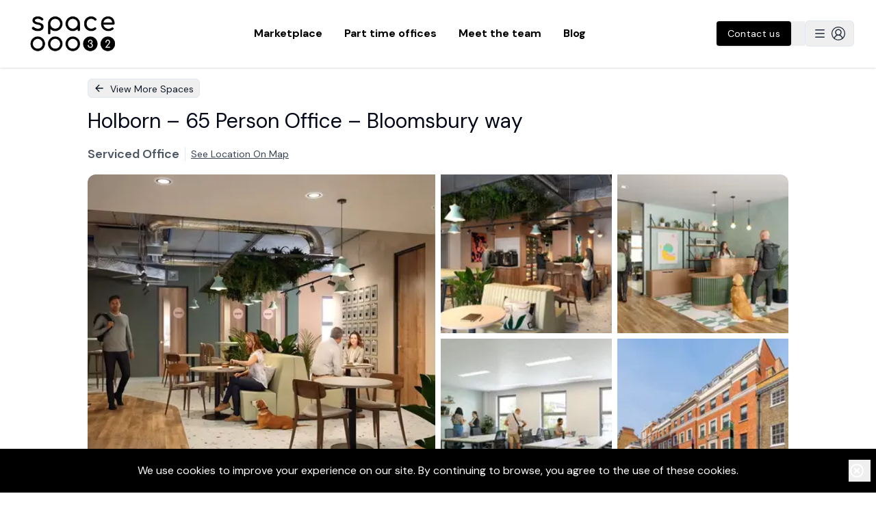

--- FILE ---
content_type: text/html; charset=utf-8
request_url: https://www.space32.com/listing/61baeb2e
body_size: 21418
content:
<!DOCTYPE html><html><head><meta charSet="utf-8"/><meta name="viewport" content="width=device-width"/><meta name="twitter:card" content="summary_large_image"/><meta name="twitter:site" content="@weareSpace32"/><meta name="twitter:creator" content="@weareSpace32"/><meta property="og:url" content="https://www.space32.com"/><title>Holborn – 65 Person Office – Bloomsbury way  - Find the perfect serviced offices, managed offices and fractional offices in London with Space32</title><meta name="robots" content="index,follow"/><meta name="description" content="Newly refurbished office space in Bloomsbury, designed and finished in the ideal set up for the modern working business. Set just 4 minutes from Tottenham Court Road Station and only 2 minutes from Holborn, this sustainable and stylish building boasts huge breakout space, free to access meeting rooms (38) and phone booths (12).

The building also offers tonnes of customisable options and the flexibility to scale the size of your space as your business grows, as well as hosting a number of community events. The building boasts a number of extra facilities such as showers and ‘Drinks trolley Fridays,’ and is surrounded by some of the best food and culture London has to offer.

Extra thought has gone into the high quality, eco-friendly designs and should boost the productivity and creativity of any team!
"/><meta property="og:title" content="Holborn – 65 Person Office – Bloomsbury way  - Find the perfect serviced offices, managed offices and fractional offices in London with Space32"/><meta property="og:description" content="Newly refurbished office space in Bloomsbury, designed and finished in the ideal set up for the modern working business. Set just 4 minutes from Tottenham Court Road Station and only 2 minutes from Holborn, this sustainable and stylish building boasts huge breakout space, free to access meeting rooms (38) and phone booths (12).

The building also offers tonnes of customisable options and the flexibility to scale the size of your space as your business grows, as well as hosting a number of community events. The building boasts a number of extra facilities such as showers and ‘Drinks trolley Fridays,’ and is surrounded by some of the best food and culture London has to offer.

Extra thought has gone into the high quality, eco-friendly designs and should boost the productivity and creativity of any team!
"/><meta property="og:type" content="website"/><meta property="og:image" content="https://firebasestorage.googleapis.com/v0/b/spacethreetwo-b977c.appspot.com/o/spaces%2F8e1399e9-4358-408f-b30c-ca3e2e68022e?alt=media&amp;token=5e1b4b14-181b-4520-999e-bf1e7f74acce"/><meta property="og:locale" content="en_GB"/><meta property="og:site_name" content="Space32"/><link rel="preload" as="image" imageSrcSet="/_next/image?url=https%3A%2F%2Ffirebasestorage.googleapis.com%2Fv0%2Fb%2Fspacethreetwo-b977c.appspot.com%2Fo%2Fspaces%252F8e1399e9-4358-408f-b30c-ca3e2e68022e%3Falt%3Dmedia%26token%3D5e1b4b14-181b-4520-999e-bf1e7f74acce&amp;w=640&amp;q=75 1x, /_next/image?url=https%3A%2F%2Ffirebasestorage.googleapis.com%2Fv0%2Fb%2Fspacethreetwo-b977c.appspot.com%2Fo%2Fspaces%252F8e1399e9-4358-408f-b30c-ca3e2e68022e%3Falt%3Dmedia%26token%3D5e1b4b14-181b-4520-999e-bf1e7f74acce&amp;w=1080&amp;q=75 2x"/><meta name="next-head-count" content="16"/><link rel="preconnect" href="https://fonts.gstatic.com" crossorigin="anonymous"/><noscript><link rel="stylesheet" data-href="https://fonts.googleapis.com/css2?family=Comfortaa:wght@400;500;600;700;800&amp;display=swap"/><link rel="stylesheet" data-href="https://fonts.googleapis.com/css2?family=Mulish:wght@400;600;700;900&amp;display=swap"/><link rel="stylesheet" data-href="https://fonts.googleapis.com/css2?family=Work+Sans:wght@400;500;600;700;800&amp;display=swap"/><link rel="stylesheet" data-href="https://fonts.googleapis.com/css2?family=DM+Sans:wght@400;500;600;700;800;900&amp;display=swap"/></noscript><noscript><link rel="stylesheet" data-href="https://fonts.googleapis.com/css2?family=Comfortaa:wght@400;500;600;700;800&amp;display=swap"/><link rel="stylesheet" data-href="https://fonts.googleapis.com/css2?family=Mulish:wght@400;600;700;900&amp;display=swap"/><link rel="stylesheet" data-href="https://fonts.googleapis.com/css2?family=DM+Sans:wght@400;700&amp;display=swap"/></noscript><meta name="facebook-domain-verification" content="lc8wz57sjymgqugapzoc3m3p1dn70v"/><script type="text/javascript" id="vwoCode">window._vwo_code=window._vwo_code || (function() {
          var account_id=714554,
          version = 1.5,
          settings_tolerance=2000,
          library_tolerance=2500,
          use_existing_jquery=false,
          is_spa=1,
          hide_element='body',
          hide_element_style = 'opacity:0 !important;filter:alpha(opacity=0) !important;background:none !important',
          /* DO NOT EDIT BELOW THIS LINE */
          f=false,d=document,vwoCodeEl=d.querySelector('#vwoCode'),code={use_existing_jquery:function(){return use_existing_jquery},library_tolerance:function(){return library_tolerance},hide_element_style:function(){return'{'+hide_element_style+'}'},finish:function(){if(!f){f=true;var e=d.getElementById('_vis_opt_path_hides');if(e)e.parentNode.removeChild(e)}},finished:function(){return f},load:function(e){var t=d.createElement('script');t.fetchPriority='high';t.src=e;t.type='text/javascript';t.onerror=function(){_vwo_code.finish()};d.getElementsByTagName('head')[0].appendChild(t)},getVersion:function(){return version},getMatchedCookies:function(e){var t=[];if(document.cookie){t=document.cookie.match(e)||[]}return t},getCombinationCookie:function(){var e=code.getMatchedCookies(/(?:^|;)s?(_vis_opt_exp_d+_combi=[^;$]*)/gi);e=e.map(function(e){try{var t=decodeURIComponent(e);if(!/_vis_opt_exp_d+_combi=(?:d+,?)+s*$/.test(t)){return''}return t}catch(e){return''}});var i=[];e.forEach(function(e){var t=e.match(/([d,]+)/g);t&&i.push(t.join('-'))});return i.join('|')},init:function(){if(d.URL.indexOf('__vwo_disable__')>-1)return;window.settings_timer=setTimeout(function(){_vwo_code.finish()},settings_tolerance);var e=d.createElement('style'),t=hide_element?hide_element+'{'+hide_element_style+'}':'',i=d.getElementsByTagName('head')[0];e.setAttribute('id','_vis_opt_path_hides');vwoCodeEl&&e.setAttribute('nonce',vwoCodeEl.nonce);e.setAttribute('type','text/css');if(e.styleSheet)e.styleSheet.cssText=t;else e.appendChild(d.createTextNode(t));i.appendChild(e);var n=this.getCombinationCookie();this.load('https://dev.visualwebsiteoptimizer.com/j.php?a='+account_id+'&u='+encodeURIComponent(d.URL)+'&f='+ +is_spa+'&vn='+version+(n?'&c='+n:''));return settings_timer}};window._vwo_settings_timer = code.init();return code;}());</script><link rel="preconnect" href="https://fonts.gstatic.com" crossorigin /><link rel="preload" href="/_next/static/media/13971731025ec697-s.p.woff2" as="font" type="font/woff2" crossorigin="anonymous" data-next-font="size-adjust"/><link rel="preload" href="/_next/static/css/b14b87e433677ddc.css" as="style"/><link rel="stylesheet" href="/_next/static/css/b14b87e433677ddc.css" data-n-g=""/><link rel="preload" href="/_next/static/css/126acce611cc7b99.css" as="style"/><link rel="stylesheet" href="/_next/static/css/126acce611cc7b99.css" data-n-p=""/><noscript data-n-css=""></noscript><script defer="" nomodule="" src="/_next/static/chunks/polyfills-42372ed130431b0a.js"></script><script src="/_next/static/chunks/webpack-6d3650da47bc2187.js" defer=""></script><script src="/_next/static/chunks/framework-d6539ded11fc70f0.js" defer=""></script><script src="/_next/static/chunks/main-ac7c38ecf000509c.js" defer=""></script><script src="/_next/static/chunks/pages/_app-5afefb8195519dd2.js" defer=""></script><script src="/_next/static/chunks/4577d2ec-57156ab5be3c2dd6.js" defer=""></script><script src="/_next/static/chunks/3a17f596-5e33292f4c0c8b8d.js" defer=""></script><script src="/_next/static/chunks/5d416436-3385c8bb3b281986.js" defer=""></script><script src="/_next/static/chunks/85d7bc83-5feb2e9074fa424f.js" defer=""></script><script src="/_next/static/chunks/cb355538-5d590122b9305fbf.js" defer=""></script><script src="/_next/static/chunks/68c0a17d-00ef93d13c4aa47f.js" defer=""></script><script src="/_next/static/chunks/1214-31f6044d87acfa31.js" defer=""></script><script src="/_next/static/chunks/160-11ae7cfa4f451341.js" defer=""></script><script src="/_next/static/chunks/2643-7c7831a95ed81be1.js" defer=""></script><script src="/_next/static/chunks/7312-f793378109f6f578.js" defer=""></script><script src="/_next/static/chunks/7886-418cb3a430648e73.js" defer=""></script><script src="/_next/static/chunks/pages/listing/%5Buid%5D-486581669cba1a31.js" defer=""></script><script src="/_next/static/1yezmetpNbKgHVglSf5W4/_buildManifest.js" defer=""></script><script src="/_next/static/1yezmetpNbKgHVglSf5W4/_ssgManifest.js" defer=""></script><style id="__jsx-1646677675">html{font-family:'__DM_Sans_0d7163', '__DM_Sans_Fallback_0d7163'}</style><style data-href="https://fonts.googleapis.com/css2?family=Mulish:wght@400;600;700;900&display=swap">@font-face{font-family:'Mulish';font-style:normal;font-weight:400;font-display:swap;src:url(https://fonts.gstatic.com/s/mulish/v18/1Ptyg83HX_SGhgqO0yLcmjzUAuWexZNRwaM.woff) format('woff')}@font-face{font-family:'Mulish';font-style:normal;font-weight:600;font-display:swap;src:url(https://fonts.gstatic.com/s/mulish/v18/1Ptyg83HX_SGhgqO0yLcmjzUAuWexU1WwaM.woff) format('woff')}@font-face{font-family:'Mulish';font-style:normal;font-weight:700;font-display:swap;src:url(https://fonts.gstatic.com/s/mulish/v18/1Ptyg83HX_SGhgqO0yLcmjzUAuWexXRWwaM.woff) format('woff')}@font-face{font-family:'Mulish';font-style:normal;font-weight:900;font-display:swap;src:url(https://fonts.gstatic.com/s/mulish/v18/1Ptyg83HX_SGhgqO0yLcmjzUAuWexTpWwaM.woff) format('woff')}@font-face{font-family:'Mulish';font-style:normal;font-weight:400;font-display:swap;src:url(https://fonts.gstatic.com/s/mulish/v18/1Ptvg83HX_SGhgqk0gotYKNnBcif.woff2) format('woff2');unicode-range:U+0460-052F,U+1C80-1C8A,U+20B4,U+2DE0-2DFF,U+A640-A69F,U+FE2E-FE2F}@font-face{font-family:'Mulish';font-style:normal;font-weight:400;font-display:swap;src:url(https://fonts.gstatic.com/s/mulish/v18/1Ptvg83HX_SGhgqk2wotYKNnBcif.woff2) format('woff2');unicode-range:U+0301,U+0400-045F,U+0490-0491,U+04B0-04B1,U+2116}@font-face{font-family:'Mulish';font-style:normal;font-weight:400;font-display:swap;src:url(https://fonts.gstatic.com/s/mulish/v18/1Ptvg83HX_SGhgqk0AotYKNnBcif.woff2) format('woff2');unicode-range:U+0102-0103,U+0110-0111,U+0128-0129,U+0168-0169,U+01A0-01A1,U+01AF-01B0,U+0300-0301,U+0303-0304,U+0308-0309,U+0323,U+0329,U+1EA0-1EF9,U+20AB}@font-face{font-family:'Mulish';font-style:normal;font-weight:400;font-display:swap;src:url(https://fonts.gstatic.com/s/mulish/v18/1Ptvg83HX_SGhgqk0QotYKNnBcif.woff2) format('woff2');unicode-range:U+0100-02BA,U+02BD-02C5,U+02C7-02CC,U+02CE-02D7,U+02DD-02FF,U+0304,U+0308,U+0329,U+1D00-1DBF,U+1E00-1E9F,U+1EF2-1EFF,U+2020,U+20A0-20AB,U+20AD-20C0,U+2113,U+2C60-2C7F,U+A720-A7FF}@font-face{font-family:'Mulish';font-style:normal;font-weight:400;font-display:swap;src:url(https://fonts.gstatic.com/s/mulish/v18/1Ptvg83HX_SGhgqk3wotYKNnBQ.woff2) format('woff2');unicode-range:U+0000-00FF,U+0131,U+0152-0153,U+02BB-02BC,U+02C6,U+02DA,U+02DC,U+0304,U+0308,U+0329,U+2000-206F,U+20AC,U+2122,U+2191,U+2193,U+2212,U+2215,U+FEFF,U+FFFD}@font-face{font-family:'Mulish';font-style:normal;font-weight:600;font-display:swap;src:url(https://fonts.gstatic.com/s/mulish/v18/1Ptvg83HX_SGhgqk0gotYKNnBcif.woff2) format('woff2');unicode-range:U+0460-052F,U+1C80-1C8A,U+20B4,U+2DE0-2DFF,U+A640-A69F,U+FE2E-FE2F}@font-face{font-family:'Mulish';font-style:normal;font-weight:600;font-display:swap;src:url(https://fonts.gstatic.com/s/mulish/v18/1Ptvg83HX_SGhgqk2wotYKNnBcif.woff2) format('woff2');unicode-range:U+0301,U+0400-045F,U+0490-0491,U+04B0-04B1,U+2116}@font-face{font-family:'Mulish';font-style:normal;font-weight:600;font-display:swap;src:url(https://fonts.gstatic.com/s/mulish/v18/1Ptvg83HX_SGhgqk0AotYKNnBcif.woff2) format('woff2');unicode-range:U+0102-0103,U+0110-0111,U+0128-0129,U+0168-0169,U+01A0-01A1,U+01AF-01B0,U+0300-0301,U+0303-0304,U+0308-0309,U+0323,U+0329,U+1EA0-1EF9,U+20AB}@font-face{font-family:'Mulish';font-style:normal;font-weight:600;font-display:swap;src:url(https://fonts.gstatic.com/s/mulish/v18/1Ptvg83HX_SGhgqk0QotYKNnBcif.woff2) format('woff2');unicode-range:U+0100-02BA,U+02BD-02C5,U+02C7-02CC,U+02CE-02D7,U+02DD-02FF,U+0304,U+0308,U+0329,U+1D00-1DBF,U+1E00-1E9F,U+1EF2-1EFF,U+2020,U+20A0-20AB,U+20AD-20C0,U+2113,U+2C60-2C7F,U+A720-A7FF}@font-face{font-family:'Mulish';font-style:normal;font-weight:600;font-display:swap;src:url(https://fonts.gstatic.com/s/mulish/v18/1Ptvg83HX_SGhgqk3wotYKNnBQ.woff2) format('woff2');unicode-range:U+0000-00FF,U+0131,U+0152-0153,U+02BB-02BC,U+02C6,U+02DA,U+02DC,U+0304,U+0308,U+0329,U+2000-206F,U+20AC,U+2122,U+2191,U+2193,U+2212,U+2215,U+FEFF,U+FFFD}@font-face{font-family:'Mulish';font-style:normal;font-weight:700;font-display:swap;src:url(https://fonts.gstatic.com/s/mulish/v18/1Ptvg83HX_SGhgqk0gotYKNnBcif.woff2) format('woff2');unicode-range:U+0460-052F,U+1C80-1C8A,U+20B4,U+2DE0-2DFF,U+A640-A69F,U+FE2E-FE2F}@font-face{font-family:'Mulish';font-style:normal;font-weight:700;font-display:swap;src:url(https://fonts.gstatic.com/s/mulish/v18/1Ptvg83HX_SGhgqk2wotYKNnBcif.woff2) format('woff2');unicode-range:U+0301,U+0400-045F,U+0490-0491,U+04B0-04B1,U+2116}@font-face{font-family:'Mulish';font-style:normal;font-weight:700;font-display:swap;src:url(https://fonts.gstatic.com/s/mulish/v18/1Ptvg83HX_SGhgqk0AotYKNnBcif.woff2) format('woff2');unicode-range:U+0102-0103,U+0110-0111,U+0128-0129,U+0168-0169,U+01A0-01A1,U+01AF-01B0,U+0300-0301,U+0303-0304,U+0308-0309,U+0323,U+0329,U+1EA0-1EF9,U+20AB}@font-face{font-family:'Mulish';font-style:normal;font-weight:700;font-display:swap;src:url(https://fonts.gstatic.com/s/mulish/v18/1Ptvg83HX_SGhgqk0QotYKNnBcif.woff2) format('woff2');unicode-range:U+0100-02BA,U+02BD-02C5,U+02C7-02CC,U+02CE-02D7,U+02DD-02FF,U+0304,U+0308,U+0329,U+1D00-1DBF,U+1E00-1E9F,U+1EF2-1EFF,U+2020,U+20A0-20AB,U+20AD-20C0,U+2113,U+2C60-2C7F,U+A720-A7FF}@font-face{font-family:'Mulish';font-style:normal;font-weight:700;font-display:swap;src:url(https://fonts.gstatic.com/s/mulish/v18/1Ptvg83HX_SGhgqk3wotYKNnBQ.woff2) format('woff2');unicode-range:U+0000-00FF,U+0131,U+0152-0153,U+02BB-02BC,U+02C6,U+02DA,U+02DC,U+0304,U+0308,U+0329,U+2000-206F,U+20AC,U+2122,U+2191,U+2193,U+2212,U+2215,U+FEFF,U+FFFD}@font-face{font-family:'Mulish';font-style:normal;font-weight:900;font-display:swap;src:url(https://fonts.gstatic.com/s/mulish/v18/1Ptvg83HX_SGhgqk0gotYKNnBcif.woff2) format('woff2');unicode-range:U+0460-052F,U+1C80-1C8A,U+20B4,U+2DE0-2DFF,U+A640-A69F,U+FE2E-FE2F}@font-face{font-family:'Mulish';font-style:normal;font-weight:900;font-display:swap;src:url(https://fonts.gstatic.com/s/mulish/v18/1Ptvg83HX_SGhgqk2wotYKNnBcif.woff2) format('woff2');unicode-range:U+0301,U+0400-045F,U+0490-0491,U+04B0-04B1,U+2116}@font-face{font-family:'Mulish';font-style:normal;font-weight:900;font-display:swap;src:url(https://fonts.gstatic.com/s/mulish/v18/1Ptvg83HX_SGhgqk0AotYKNnBcif.woff2) format('woff2');unicode-range:U+0102-0103,U+0110-0111,U+0128-0129,U+0168-0169,U+01A0-01A1,U+01AF-01B0,U+0300-0301,U+0303-0304,U+0308-0309,U+0323,U+0329,U+1EA0-1EF9,U+20AB}@font-face{font-family:'Mulish';font-style:normal;font-weight:900;font-display:swap;src:url(https://fonts.gstatic.com/s/mulish/v18/1Ptvg83HX_SGhgqk0QotYKNnBcif.woff2) format('woff2');unicode-range:U+0100-02BA,U+02BD-02C5,U+02C7-02CC,U+02CE-02D7,U+02DD-02FF,U+0304,U+0308,U+0329,U+1D00-1DBF,U+1E00-1E9F,U+1EF2-1EFF,U+2020,U+20A0-20AB,U+20AD-20C0,U+2113,U+2C60-2C7F,U+A720-A7FF}@font-face{font-family:'Mulish';font-style:normal;font-weight:900;font-display:swap;src:url(https://fonts.gstatic.com/s/mulish/v18/1Ptvg83HX_SGhgqk3wotYKNnBQ.woff2) format('woff2');unicode-range:U+0000-00FF,U+0131,U+0152-0153,U+02BB-02BC,U+02C6,U+02DA,U+02DC,U+0304,U+0308,U+0329,U+2000-206F,U+20AC,U+2122,U+2191,U+2193,U+2212,U+2215,U+FEFF,U+FFFD}</style><style data-href="https://fonts.googleapis.com/css2?family=Comfortaa:wght@400;500;600;700;800&display=swap">@font-face{font-family:'Comfortaa';font-style:normal;font-weight:400;font-display:swap;src:url(https://fonts.gstatic.com/s/comfortaa/v47/1Pt_g8LJRfWJmhDAuUsSQamb1W0lwk4S4WjMPrc.woff) format('woff')}@font-face{font-family:'Comfortaa';font-style:normal;font-weight:500;font-display:swap;src:url(https://fonts.gstatic.com/s/comfortaa/v47/1Pt_g8LJRfWJmhDAuUsSQamb1W0lwk4S4VrMPrc.woff) format('woff')}@font-face{font-family:'Comfortaa';font-style:normal;font-weight:600;font-display:swap;src:url(https://fonts.gstatic.com/s/comfortaa/v47/1Pt_g8LJRfWJmhDAuUsSQamb1W0lwk4S4bbLPrc.woff) format('woff')}@font-face{font-family:'Comfortaa';font-style:normal;font-weight:700;font-display:swap;src:url(https://fonts.gstatic.com/s/comfortaa/v47/1Pt_g8LJRfWJmhDAuUsSQamb1W0lwk4S4Y_LPrc.woff) format('woff')}@font-face{font-family:'Comfortaa';font-style:normal;font-weight:400;font-display:swap;src:url(https://fonts.gstatic.com/s/comfortaa/v47/1PtCg8LJRfWJmhDAuUsSQamb1W0lwk4S4WjMXL830efAesmwYSFoxBEC_I28dnyMpxo.woff2) format('woff2');unicode-range:U+0460-052F,U+1C80-1C8A,U+20B4,U+2DE0-2DFF,U+A640-A69F,U+FE2E-FE2F}@font-face{font-family:'Comfortaa';font-style:normal;font-weight:400;font-display:swap;src:url(https://fonts.gstatic.com/s/comfortaa/v47/1PtCg8LJRfWJmhDAuUsSQamb1W0lwk4S4WjMXL830efAesmwYSFoxBEL_I28dnyMpxo.woff2) format('woff2');unicode-range:U+0301,U+0400-045F,U+0490-0491,U+04B0-04B1,U+2116}@font-face{font-family:'Comfortaa';font-style:normal;font-weight:400;font-display:swap;src:url(https://fonts.gstatic.com/s/comfortaa/v47/1PtCg8LJRfWJmhDAuUsSQamb1W0lwk4S4WjMXL830efAesmwYSFoxBEM_I28dnyMpxo.woff2) format('woff2');unicode-range:U+0370-0377,U+037A-037F,U+0384-038A,U+038C,U+038E-03A1,U+03A3-03FF}@font-face{font-family:'Comfortaa';font-style:normal;font-weight:400;font-display:swap;src:url(https://fonts.gstatic.com/s/comfortaa/v47/1PtCg8LJRfWJmhDAuUsSQamb1W0lwk4S4WjMXL830efAesmwYSFoxBEA_I28dnyMpxo.woff2) format('woff2');unicode-range:U+0102-0103,U+0110-0111,U+0128-0129,U+0168-0169,U+01A0-01A1,U+01AF-01B0,U+0300-0301,U+0303-0304,U+0308-0309,U+0323,U+0329,U+1EA0-1EF9,U+20AB}@font-face{font-family:'Comfortaa';font-style:normal;font-weight:400;font-display:swap;src:url(https://fonts.gstatic.com/s/comfortaa/v47/1PtCg8LJRfWJmhDAuUsSQamb1W0lwk4S4WjMXL830efAesmwYSFoxBEB_I28dnyMpxo.woff2) format('woff2');unicode-range:U+0100-02BA,U+02BD-02C5,U+02C7-02CC,U+02CE-02D7,U+02DD-02FF,U+0304,U+0308,U+0329,U+1D00-1DBF,U+1E00-1E9F,U+1EF2-1EFF,U+2020,U+20A0-20AB,U+20AD-20C0,U+2113,U+2C60-2C7F,U+A720-A7FF}@font-face{font-family:'Comfortaa';font-style:normal;font-weight:400;font-display:swap;src:url(https://fonts.gstatic.com/s/comfortaa/v47/1PtCg8LJRfWJmhDAuUsSQamb1W0lwk4S4WjMXL830efAesmwYSFoxBEP_I28dnyM.woff2) format('woff2');unicode-range:U+0000-00FF,U+0131,U+0152-0153,U+02BB-02BC,U+02C6,U+02DA,U+02DC,U+0304,U+0308,U+0329,U+2000-206F,U+20AC,U+2122,U+2191,U+2193,U+2212,U+2215,U+FEFF,U+FFFD}@font-face{font-family:'Comfortaa';font-style:normal;font-weight:500;font-display:swap;src:url(https://fonts.gstatic.com/s/comfortaa/v47/1PtCg8LJRfWJmhDAuUsSQamb1W0lwk4S4WjMXL830efAesmwYSFoxBEC_I28dnyMpxo.woff2) format('woff2');unicode-range:U+0460-052F,U+1C80-1C8A,U+20B4,U+2DE0-2DFF,U+A640-A69F,U+FE2E-FE2F}@font-face{font-family:'Comfortaa';font-style:normal;font-weight:500;font-display:swap;src:url(https://fonts.gstatic.com/s/comfortaa/v47/1PtCg8LJRfWJmhDAuUsSQamb1W0lwk4S4WjMXL830efAesmwYSFoxBEL_I28dnyMpxo.woff2) format('woff2');unicode-range:U+0301,U+0400-045F,U+0490-0491,U+04B0-04B1,U+2116}@font-face{font-family:'Comfortaa';font-style:normal;font-weight:500;font-display:swap;src:url(https://fonts.gstatic.com/s/comfortaa/v47/1PtCg8LJRfWJmhDAuUsSQamb1W0lwk4S4WjMXL830efAesmwYSFoxBEM_I28dnyMpxo.woff2) format('woff2');unicode-range:U+0370-0377,U+037A-037F,U+0384-038A,U+038C,U+038E-03A1,U+03A3-03FF}@font-face{font-family:'Comfortaa';font-style:normal;font-weight:500;font-display:swap;src:url(https://fonts.gstatic.com/s/comfortaa/v47/1PtCg8LJRfWJmhDAuUsSQamb1W0lwk4S4WjMXL830efAesmwYSFoxBEA_I28dnyMpxo.woff2) format('woff2');unicode-range:U+0102-0103,U+0110-0111,U+0128-0129,U+0168-0169,U+01A0-01A1,U+01AF-01B0,U+0300-0301,U+0303-0304,U+0308-0309,U+0323,U+0329,U+1EA0-1EF9,U+20AB}@font-face{font-family:'Comfortaa';font-style:normal;font-weight:500;font-display:swap;src:url(https://fonts.gstatic.com/s/comfortaa/v47/1PtCg8LJRfWJmhDAuUsSQamb1W0lwk4S4WjMXL830efAesmwYSFoxBEB_I28dnyMpxo.woff2) format('woff2');unicode-range:U+0100-02BA,U+02BD-02C5,U+02C7-02CC,U+02CE-02D7,U+02DD-02FF,U+0304,U+0308,U+0329,U+1D00-1DBF,U+1E00-1E9F,U+1EF2-1EFF,U+2020,U+20A0-20AB,U+20AD-20C0,U+2113,U+2C60-2C7F,U+A720-A7FF}@font-face{font-family:'Comfortaa';font-style:normal;font-weight:500;font-display:swap;src:url(https://fonts.gstatic.com/s/comfortaa/v47/1PtCg8LJRfWJmhDAuUsSQamb1W0lwk4S4WjMXL830efAesmwYSFoxBEP_I28dnyM.woff2) format('woff2');unicode-range:U+0000-00FF,U+0131,U+0152-0153,U+02BB-02BC,U+02C6,U+02DA,U+02DC,U+0304,U+0308,U+0329,U+2000-206F,U+20AC,U+2122,U+2191,U+2193,U+2212,U+2215,U+FEFF,U+FFFD}@font-face{font-family:'Comfortaa';font-style:normal;font-weight:600;font-display:swap;src:url(https://fonts.gstatic.com/s/comfortaa/v47/1PtCg8LJRfWJmhDAuUsSQamb1W0lwk4S4WjMXL830efAesmwYSFoxBEC_I28dnyMpxo.woff2) format('woff2');unicode-range:U+0460-052F,U+1C80-1C8A,U+20B4,U+2DE0-2DFF,U+A640-A69F,U+FE2E-FE2F}@font-face{font-family:'Comfortaa';font-style:normal;font-weight:600;font-display:swap;src:url(https://fonts.gstatic.com/s/comfortaa/v47/1PtCg8LJRfWJmhDAuUsSQamb1W0lwk4S4WjMXL830efAesmwYSFoxBEL_I28dnyMpxo.woff2) format('woff2');unicode-range:U+0301,U+0400-045F,U+0490-0491,U+04B0-04B1,U+2116}@font-face{font-family:'Comfortaa';font-style:normal;font-weight:600;font-display:swap;src:url(https://fonts.gstatic.com/s/comfortaa/v47/1PtCg8LJRfWJmhDAuUsSQamb1W0lwk4S4WjMXL830efAesmwYSFoxBEM_I28dnyMpxo.woff2) format('woff2');unicode-range:U+0370-0377,U+037A-037F,U+0384-038A,U+038C,U+038E-03A1,U+03A3-03FF}@font-face{font-family:'Comfortaa';font-style:normal;font-weight:600;font-display:swap;src:url(https://fonts.gstatic.com/s/comfortaa/v47/1PtCg8LJRfWJmhDAuUsSQamb1W0lwk4S4WjMXL830efAesmwYSFoxBEA_I28dnyMpxo.woff2) format('woff2');unicode-range:U+0102-0103,U+0110-0111,U+0128-0129,U+0168-0169,U+01A0-01A1,U+01AF-01B0,U+0300-0301,U+0303-0304,U+0308-0309,U+0323,U+0329,U+1EA0-1EF9,U+20AB}@font-face{font-family:'Comfortaa';font-style:normal;font-weight:600;font-display:swap;src:url(https://fonts.gstatic.com/s/comfortaa/v47/1PtCg8LJRfWJmhDAuUsSQamb1W0lwk4S4WjMXL830efAesmwYSFoxBEB_I28dnyMpxo.woff2) format('woff2');unicode-range:U+0100-02BA,U+02BD-02C5,U+02C7-02CC,U+02CE-02D7,U+02DD-02FF,U+0304,U+0308,U+0329,U+1D00-1DBF,U+1E00-1E9F,U+1EF2-1EFF,U+2020,U+20A0-20AB,U+20AD-20C0,U+2113,U+2C60-2C7F,U+A720-A7FF}@font-face{font-family:'Comfortaa';font-style:normal;font-weight:600;font-display:swap;src:url(https://fonts.gstatic.com/s/comfortaa/v47/1PtCg8LJRfWJmhDAuUsSQamb1W0lwk4S4WjMXL830efAesmwYSFoxBEP_I28dnyM.woff2) format('woff2');unicode-range:U+0000-00FF,U+0131,U+0152-0153,U+02BB-02BC,U+02C6,U+02DA,U+02DC,U+0304,U+0308,U+0329,U+2000-206F,U+20AC,U+2122,U+2191,U+2193,U+2212,U+2215,U+FEFF,U+FFFD}@font-face{font-family:'Comfortaa';font-style:normal;font-weight:700;font-display:swap;src:url(https://fonts.gstatic.com/s/comfortaa/v47/1PtCg8LJRfWJmhDAuUsSQamb1W0lwk4S4WjMXL830efAesmwYSFoxBEC_I28dnyMpxo.woff2) format('woff2');unicode-range:U+0460-052F,U+1C80-1C8A,U+20B4,U+2DE0-2DFF,U+A640-A69F,U+FE2E-FE2F}@font-face{font-family:'Comfortaa';font-style:normal;font-weight:700;font-display:swap;src:url(https://fonts.gstatic.com/s/comfortaa/v47/1PtCg8LJRfWJmhDAuUsSQamb1W0lwk4S4WjMXL830efAesmwYSFoxBEL_I28dnyMpxo.woff2) format('woff2');unicode-range:U+0301,U+0400-045F,U+0490-0491,U+04B0-04B1,U+2116}@font-face{font-family:'Comfortaa';font-style:normal;font-weight:700;font-display:swap;src:url(https://fonts.gstatic.com/s/comfortaa/v47/1PtCg8LJRfWJmhDAuUsSQamb1W0lwk4S4WjMXL830efAesmwYSFoxBEM_I28dnyMpxo.woff2) format('woff2');unicode-range:U+0370-0377,U+037A-037F,U+0384-038A,U+038C,U+038E-03A1,U+03A3-03FF}@font-face{font-family:'Comfortaa';font-style:normal;font-weight:700;font-display:swap;src:url(https://fonts.gstatic.com/s/comfortaa/v47/1PtCg8LJRfWJmhDAuUsSQamb1W0lwk4S4WjMXL830efAesmwYSFoxBEA_I28dnyMpxo.woff2) format('woff2');unicode-range:U+0102-0103,U+0110-0111,U+0128-0129,U+0168-0169,U+01A0-01A1,U+01AF-01B0,U+0300-0301,U+0303-0304,U+0308-0309,U+0323,U+0329,U+1EA0-1EF9,U+20AB}@font-face{font-family:'Comfortaa';font-style:normal;font-weight:700;font-display:swap;src:url(https://fonts.gstatic.com/s/comfortaa/v47/1PtCg8LJRfWJmhDAuUsSQamb1W0lwk4S4WjMXL830efAesmwYSFoxBEB_I28dnyMpxo.woff2) format('woff2');unicode-range:U+0100-02BA,U+02BD-02C5,U+02C7-02CC,U+02CE-02D7,U+02DD-02FF,U+0304,U+0308,U+0329,U+1D00-1DBF,U+1E00-1E9F,U+1EF2-1EFF,U+2020,U+20A0-20AB,U+20AD-20C0,U+2113,U+2C60-2C7F,U+A720-A7FF}@font-face{font-family:'Comfortaa';font-style:normal;font-weight:700;font-display:swap;src:url(https://fonts.gstatic.com/s/comfortaa/v47/1PtCg8LJRfWJmhDAuUsSQamb1W0lwk4S4WjMXL830efAesmwYSFoxBEP_I28dnyM.woff2) format('woff2');unicode-range:U+0000-00FF,U+0131,U+0152-0153,U+02BB-02BC,U+02C6,U+02DA,U+02DC,U+0304,U+0308,U+0329,U+2000-206F,U+20AC,U+2122,U+2191,U+2193,U+2212,U+2215,U+FEFF,U+FFFD}</style><style data-href="https://fonts.googleapis.com/css2?family=Work+Sans:wght@400;500;600;700;800&display=swap">@font-face{font-family:'Work Sans';font-style:normal;font-weight:400;font-display:swap;src:url(https://fonts.gstatic.com/s/worksans/v24/QGY_z_wNahGAdqQ43RhVcIgYT2Xz5u32K0nXNis.woff) format('woff')}@font-face{font-family:'Work Sans';font-style:normal;font-weight:500;font-display:swap;src:url(https://fonts.gstatic.com/s/worksans/v24/QGY_z_wNahGAdqQ43RhVcIgYT2Xz5u32K3vXNis.woff) format('woff')}@font-face{font-family:'Work Sans';font-style:normal;font-weight:600;font-display:swap;src:url(https://fonts.gstatic.com/s/worksans/v24/QGY_z_wNahGAdqQ43RhVcIgYT2Xz5u32K5fQNis.woff) format('woff')}@font-face{font-family:'Work Sans';font-style:normal;font-weight:700;font-display:swap;src:url(https://fonts.gstatic.com/s/worksans/v24/QGY_z_wNahGAdqQ43RhVcIgYT2Xz5u32K67QNis.woff) format('woff')}@font-face{font-family:'Work Sans';font-style:normal;font-weight:800;font-display:swap;src:url(https://fonts.gstatic.com/s/worksans/v24/QGY_z_wNahGAdqQ43RhVcIgYT2Xz5u32K8nQNis.woff) format('woff')}@font-face{font-family:'Work Sans';font-style:normal;font-weight:400;font-display:swap;src:url(https://fonts.gstatic.com/s/worksans/v24/QGYsz_wNahGAdqQ43Rh_c6DptfpA4cD3.woff2) format('woff2');unicode-range:U+0102-0103,U+0110-0111,U+0128-0129,U+0168-0169,U+01A0-01A1,U+01AF-01B0,U+0300-0301,U+0303-0304,U+0308-0309,U+0323,U+0329,U+1EA0-1EF9,U+20AB}@font-face{font-family:'Work Sans';font-style:normal;font-weight:400;font-display:swap;src:url(https://fonts.gstatic.com/s/worksans/v24/QGYsz_wNahGAdqQ43Rh_cqDptfpA4cD3.woff2) format('woff2');unicode-range:U+0100-02BA,U+02BD-02C5,U+02C7-02CC,U+02CE-02D7,U+02DD-02FF,U+0304,U+0308,U+0329,U+1D00-1DBF,U+1E00-1E9F,U+1EF2-1EFF,U+2020,U+20A0-20AB,U+20AD-20C0,U+2113,U+2C60-2C7F,U+A720-A7FF}@font-face{font-family:'Work Sans';font-style:normal;font-weight:400;font-display:swap;src:url(https://fonts.gstatic.com/s/worksans/v24/QGYsz_wNahGAdqQ43Rh_fKDptfpA4Q.woff2) format('woff2');unicode-range:U+0000-00FF,U+0131,U+0152-0153,U+02BB-02BC,U+02C6,U+02DA,U+02DC,U+0304,U+0308,U+0329,U+2000-206F,U+20AC,U+2122,U+2191,U+2193,U+2212,U+2215,U+FEFF,U+FFFD}@font-face{font-family:'Work Sans';font-style:normal;font-weight:500;font-display:swap;src:url(https://fonts.gstatic.com/s/worksans/v24/QGYsz_wNahGAdqQ43Rh_c6DptfpA4cD3.woff2) format('woff2');unicode-range:U+0102-0103,U+0110-0111,U+0128-0129,U+0168-0169,U+01A0-01A1,U+01AF-01B0,U+0300-0301,U+0303-0304,U+0308-0309,U+0323,U+0329,U+1EA0-1EF9,U+20AB}@font-face{font-family:'Work Sans';font-style:normal;font-weight:500;font-display:swap;src:url(https://fonts.gstatic.com/s/worksans/v24/QGYsz_wNahGAdqQ43Rh_cqDptfpA4cD3.woff2) format('woff2');unicode-range:U+0100-02BA,U+02BD-02C5,U+02C7-02CC,U+02CE-02D7,U+02DD-02FF,U+0304,U+0308,U+0329,U+1D00-1DBF,U+1E00-1E9F,U+1EF2-1EFF,U+2020,U+20A0-20AB,U+20AD-20C0,U+2113,U+2C60-2C7F,U+A720-A7FF}@font-face{font-family:'Work Sans';font-style:normal;font-weight:500;font-display:swap;src:url(https://fonts.gstatic.com/s/worksans/v24/QGYsz_wNahGAdqQ43Rh_fKDptfpA4Q.woff2) format('woff2');unicode-range:U+0000-00FF,U+0131,U+0152-0153,U+02BB-02BC,U+02C6,U+02DA,U+02DC,U+0304,U+0308,U+0329,U+2000-206F,U+20AC,U+2122,U+2191,U+2193,U+2212,U+2215,U+FEFF,U+FFFD}@font-face{font-family:'Work Sans';font-style:normal;font-weight:600;font-display:swap;src:url(https://fonts.gstatic.com/s/worksans/v24/QGYsz_wNahGAdqQ43Rh_c6DptfpA4cD3.woff2) format('woff2');unicode-range:U+0102-0103,U+0110-0111,U+0128-0129,U+0168-0169,U+01A0-01A1,U+01AF-01B0,U+0300-0301,U+0303-0304,U+0308-0309,U+0323,U+0329,U+1EA0-1EF9,U+20AB}@font-face{font-family:'Work Sans';font-style:normal;font-weight:600;font-display:swap;src:url(https://fonts.gstatic.com/s/worksans/v24/QGYsz_wNahGAdqQ43Rh_cqDptfpA4cD3.woff2) format('woff2');unicode-range:U+0100-02BA,U+02BD-02C5,U+02C7-02CC,U+02CE-02D7,U+02DD-02FF,U+0304,U+0308,U+0329,U+1D00-1DBF,U+1E00-1E9F,U+1EF2-1EFF,U+2020,U+20A0-20AB,U+20AD-20C0,U+2113,U+2C60-2C7F,U+A720-A7FF}@font-face{font-family:'Work Sans';font-style:normal;font-weight:600;font-display:swap;src:url(https://fonts.gstatic.com/s/worksans/v24/QGYsz_wNahGAdqQ43Rh_fKDptfpA4Q.woff2) format('woff2');unicode-range:U+0000-00FF,U+0131,U+0152-0153,U+02BB-02BC,U+02C6,U+02DA,U+02DC,U+0304,U+0308,U+0329,U+2000-206F,U+20AC,U+2122,U+2191,U+2193,U+2212,U+2215,U+FEFF,U+FFFD}@font-face{font-family:'Work Sans';font-style:normal;font-weight:700;font-display:swap;src:url(https://fonts.gstatic.com/s/worksans/v24/QGYsz_wNahGAdqQ43Rh_c6DptfpA4cD3.woff2) format('woff2');unicode-range:U+0102-0103,U+0110-0111,U+0128-0129,U+0168-0169,U+01A0-01A1,U+01AF-01B0,U+0300-0301,U+0303-0304,U+0308-0309,U+0323,U+0329,U+1EA0-1EF9,U+20AB}@font-face{font-family:'Work Sans';font-style:normal;font-weight:700;font-display:swap;src:url(https://fonts.gstatic.com/s/worksans/v24/QGYsz_wNahGAdqQ43Rh_cqDptfpA4cD3.woff2) format('woff2');unicode-range:U+0100-02BA,U+02BD-02C5,U+02C7-02CC,U+02CE-02D7,U+02DD-02FF,U+0304,U+0308,U+0329,U+1D00-1DBF,U+1E00-1E9F,U+1EF2-1EFF,U+2020,U+20A0-20AB,U+20AD-20C0,U+2113,U+2C60-2C7F,U+A720-A7FF}@font-face{font-family:'Work Sans';font-style:normal;font-weight:700;font-display:swap;src:url(https://fonts.gstatic.com/s/worksans/v24/QGYsz_wNahGAdqQ43Rh_fKDptfpA4Q.woff2) format('woff2');unicode-range:U+0000-00FF,U+0131,U+0152-0153,U+02BB-02BC,U+02C6,U+02DA,U+02DC,U+0304,U+0308,U+0329,U+2000-206F,U+20AC,U+2122,U+2191,U+2193,U+2212,U+2215,U+FEFF,U+FFFD}@font-face{font-family:'Work Sans';font-style:normal;font-weight:800;font-display:swap;src:url(https://fonts.gstatic.com/s/worksans/v24/QGYsz_wNahGAdqQ43Rh_c6DptfpA4cD3.woff2) format('woff2');unicode-range:U+0102-0103,U+0110-0111,U+0128-0129,U+0168-0169,U+01A0-01A1,U+01AF-01B0,U+0300-0301,U+0303-0304,U+0308-0309,U+0323,U+0329,U+1EA0-1EF9,U+20AB}@font-face{font-family:'Work Sans';font-style:normal;font-weight:800;font-display:swap;src:url(https://fonts.gstatic.com/s/worksans/v24/QGYsz_wNahGAdqQ43Rh_cqDptfpA4cD3.woff2) format('woff2');unicode-range:U+0100-02BA,U+02BD-02C5,U+02C7-02CC,U+02CE-02D7,U+02DD-02FF,U+0304,U+0308,U+0329,U+1D00-1DBF,U+1E00-1E9F,U+1EF2-1EFF,U+2020,U+20A0-20AB,U+20AD-20C0,U+2113,U+2C60-2C7F,U+A720-A7FF}@font-face{font-family:'Work Sans';font-style:normal;font-weight:800;font-display:swap;src:url(https://fonts.gstatic.com/s/worksans/v24/QGYsz_wNahGAdqQ43Rh_fKDptfpA4Q.woff2) format('woff2');unicode-range:U+0000-00FF,U+0131,U+0152-0153,U+02BB-02BC,U+02C6,U+02DA,U+02DC,U+0304,U+0308,U+0329,U+2000-206F,U+20AC,U+2122,U+2191,U+2193,U+2212,U+2215,U+FEFF,U+FFFD}</style><style data-href="https://fonts.googleapis.com/css2?family=DM+Sans:wght@400;500;600;700;800;900&display=swap">@font-face{font-family:'DM Sans';font-style:normal;font-weight:400;font-display:swap;src:url(https://fonts.gstatic.com/s/dmsans/v17/rP2tp2ywxg089UriI5-g4vlH9VoD8CmcqZG40F9JadbnoEwAopxhTQ.woff) format('woff')}@font-face{font-family:'DM Sans';font-style:normal;font-weight:500;font-display:swap;src:url(https://fonts.gstatic.com/s/dmsans/v17/rP2tp2ywxg089UriI5-g4vlH9VoD8CmcqZG40F9JadbnoEwAkJxhTQ.woff) format('woff')}@font-face{font-family:'DM Sans';font-style:normal;font-weight:600;font-display:swap;src:url(https://fonts.gstatic.com/s/dmsans/v17/rP2tp2ywxg089UriI5-g4vlH9VoD8CmcqZG40F9JadbnoEwAfJthTQ.woff) format('woff')}@font-face{font-family:'DM Sans';font-style:normal;font-weight:700;font-display:swap;src:url(https://fonts.gstatic.com/s/dmsans/v17/rP2tp2ywxg089UriI5-g4vlH9VoD8CmcqZG40F9JadbnoEwARZthTQ.woff) format('woff')}@font-face{font-family:'DM Sans';font-style:normal;font-weight:800;font-display:swap;src:url(https://fonts.gstatic.com/s/dmsans/v17/rP2tp2ywxg089UriI5-g4vlH9VoD8CmcqZG40F9JadbnoEwAIpthTQ.woff) format('woff')}@font-face{font-family:'DM Sans';font-style:normal;font-weight:900;font-display:swap;src:url(https://fonts.gstatic.com/s/dmsans/v17/rP2tp2ywxg089UriI5-g4vlH9VoD8CmcqZG40F9JadbnoEwAC5thTQ.woff) format('woff')}@font-face{font-family:'DM Sans';font-style:normal;font-weight:400;font-display:swap;src:url(https://fonts.gstatic.com/s/dmsans/v17/rP2Yp2ywxg089UriI5-g4vlH9VoD8Cmcqbu6-K6z9mXgjU0.woff2) format('woff2');unicode-range:U+0100-02BA,U+02BD-02C5,U+02C7-02CC,U+02CE-02D7,U+02DD-02FF,U+0304,U+0308,U+0329,U+1D00-1DBF,U+1E00-1E9F,U+1EF2-1EFF,U+2020,U+20A0-20AB,U+20AD-20C0,U+2113,U+2C60-2C7F,U+A720-A7FF}@font-face{font-family:'DM Sans';font-style:normal;font-weight:400;font-display:swap;src:url(https://fonts.gstatic.com/s/dmsans/v17/rP2Yp2ywxg089UriI5-g4vlH9VoD8Cmcqbu0-K6z9mXg.woff2) format('woff2');unicode-range:U+0000-00FF,U+0131,U+0152-0153,U+02BB-02BC,U+02C6,U+02DA,U+02DC,U+0304,U+0308,U+0329,U+2000-206F,U+20AC,U+2122,U+2191,U+2193,U+2212,U+2215,U+FEFF,U+FFFD}@font-face{font-family:'DM Sans';font-style:normal;font-weight:500;font-display:swap;src:url(https://fonts.gstatic.com/s/dmsans/v17/rP2Yp2ywxg089UriI5-g4vlH9VoD8Cmcqbu6-K6z9mXgjU0.woff2) format('woff2');unicode-range:U+0100-02BA,U+02BD-02C5,U+02C7-02CC,U+02CE-02D7,U+02DD-02FF,U+0304,U+0308,U+0329,U+1D00-1DBF,U+1E00-1E9F,U+1EF2-1EFF,U+2020,U+20A0-20AB,U+20AD-20C0,U+2113,U+2C60-2C7F,U+A720-A7FF}@font-face{font-family:'DM Sans';font-style:normal;font-weight:500;font-display:swap;src:url(https://fonts.gstatic.com/s/dmsans/v17/rP2Yp2ywxg089UriI5-g4vlH9VoD8Cmcqbu0-K6z9mXg.woff2) format('woff2');unicode-range:U+0000-00FF,U+0131,U+0152-0153,U+02BB-02BC,U+02C6,U+02DA,U+02DC,U+0304,U+0308,U+0329,U+2000-206F,U+20AC,U+2122,U+2191,U+2193,U+2212,U+2215,U+FEFF,U+FFFD}@font-face{font-family:'DM Sans';font-style:normal;font-weight:600;font-display:swap;src:url(https://fonts.gstatic.com/s/dmsans/v17/rP2Yp2ywxg089UriI5-g4vlH9VoD8Cmcqbu6-K6z9mXgjU0.woff2) format('woff2');unicode-range:U+0100-02BA,U+02BD-02C5,U+02C7-02CC,U+02CE-02D7,U+02DD-02FF,U+0304,U+0308,U+0329,U+1D00-1DBF,U+1E00-1E9F,U+1EF2-1EFF,U+2020,U+20A0-20AB,U+20AD-20C0,U+2113,U+2C60-2C7F,U+A720-A7FF}@font-face{font-family:'DM Sans';font-style:normal;font-weight:600;font-display:swap;src:url(https://fonts.gstatic.com/s/dmsans/v17/rP2Yp2ywxg089UriI5-g4vlH9VoD8Cmcqbu0-K6z9mXg.woff2) format('woff2');unicode-range:U+0000-00FF,U+0131,U+0152-0153,U+02BB-02BC,U+02C6,U+02DA,U+02DC,U+0304,U+0308,U+0329,U+2000-206F,U+20AC,U+2122,U+2191,U+2193,U+2212,U+2215,U+FEFF,U+FFFD}@font-face{font-family:'DM Sans';font-style:normal;font-weight:700;font-display:swap;src:url(https://fonts.gstatic.com/s/dmsans/v17/rP2Yp2ywxg089UriI5-g4vlH9VoD8Cmcqbu6-K6z9mXgjU0.woff2) format('woff2');unicode-range:U+0100-02BA,U+02BD-02C5,U+02C7-02CC,U+02CE-02D7,U+02DD-02FF,U+0304,U+0308,U+0329,U+1D00-1DBF,U+1E00-1E9F,U+1EF2-1EFF,U+2020,U+20A0-20AB,U+20AD-20C0,U+2113,U+2C60-2C7F,U+A720-A7FF}@font-face{font-family:'DM Sans';font-style:normal;font-weight:700;font-display:swap;src:url(https://fonts.gstatic.com/s/dmsans/v17/rP2Yp2ywxg089UriI5-g4vlH9VoD8Cmcqbu0-K6z9mXg.woff2) format('woff2');unicode-range:U+0000-00FF,U+0131,U+0152-0153,U+02BB-02BC,U+02C6,U+02DA,U+02DC,U+0304,U+0308,U+0329,U+2000-206F,U+20AC,U+2122,U+2191,U+2193,U+2212,U+2215,U+FEFF,U+FFFD}@font-face{font-family:'DM Sans';font-style:normal;font-weight:800;font-display:swap;src:url(https://fonts.gstatic.com/s/dmsans/v17/rP2Yp2ywxg089UriI5-g4vlH9VoD8Cmcqbu6-K6z9mXgjU0.woff2) format('woff2');unicode-range:U+0100-02BA,U+02BD-02C5,U+02C7-02CC,U+02CE-02D7,U+02DD-02FF,U+0304,U+0308,U+0329,U+1D00-1DBF,U+1E00-1E9F,U+1EF2-1EFF,U+2020,U+20A0-20AB,U+20AD-20C0,U+2113,U+2C60-2C7F,U+A720-A7FF}@font-face{font-family:'DM Sans';font-style:normal;font-weight:800;font-display:swap;src:url(https://fonts.gstatic.com/s/dmsans/v17/rP2Yp2ywxg089UriI5-g4vlH9VoD8Cmcqbu0-K6z9mXg.woff2) format('woff2');unicode-range:U+0000-00FF,U+0131,U+0152-0153,U+02BB-02BC,U+02C6,U+02DA,U+02DC,U+0304,U+0308,U+0329,U+2000-206F,U+20AC,U+2122,U+2191,U+2193,U+2212,U+2215,U+FEFF,U+FFFD}@font-face{font-family:'DM Sans';font-style:normal;font-weight:900;font-display:swap;src:url(https://fonts.gstatic.com/s/dmsans/v17/rP2Yp2ywxg089UriI5-g4vlH9VoD8Cmcqbu6-K6z9mXgjU0.woff2) format('woff2');unicode-range:U+0100-02BA,U+02BD-02C5,U+02C7-02CC,U+02CE-02D7,U+02DD-02FF,U+0304,U+0308,U+0329,U+1D00-1DBF,U+1E00-1E9F,U+1EF2-1EFF,U+2020,U+20A0-20AB,U+20AD-20C0,U+2113,U+2C60-2C7F,U+A720-A7FF}@font-face{font-family:'DM Sans';font-style:normal;font-weight:900;font-display:swap;src:url(https://fonts.gstatic.com/s/dmsans/v17/rP2Yp2ywxg089UriI5-g4vlH9VoD8Cmcqbu0-K6z9mXg.woff2) format('woff2');unicode-range:U+0000-00FF,U+0131,U+0152-0153,U+02BB-02BC,U+02C6,U+02DA,U+02DC,U+0304,U+0308,U+0329,U+2000-206F,U+20AC,U+2122,U+2191,U+2193,U+2212,U+2215,U+FEFF,U+FFFD}</style><style data-href="https://fonts.googleapis.com/css2?family=DM+Sans:wght@400;700&display=swap">@font-face{font-family:'DM Sans';font-style:normal;font-weight:400;font-display:swap;src:url(https://fonts.gstatic.com/s/dmsans/v17/rP2tp2ywxg089UriI5-g4vlH9VoD8CmcqZG40F9JadbnoEwAopxhTQ.woff) format('woff')}@font-face{font-family:'DM Sans';font-style:normal;font-weight:700;font-display:swap;src:url(https://fonts.gstatic.com/s/dmsans/v17/rP2tp2ywxg089UriI5-g4vlH9VoD8CmcqZG40F9JadbnoEwARZthTQ.woff) format('woff')}@font-face{font-family:'DM Sans';font-style:normal;font-weight:400;font-display:swap;src:url(https://fonts.gstatic.com/s/dmsans/v17/rP2Yp2ywxg089UriI5-g4vlH9VoD8Cmcqbu6-K6z9mXgjU0.woff2) format('woff2');unicode-range:U+0100-02BA,U+02BD-02C5,U+02C7-02CC,U+02CE-02D7,U+02DD-02FF,U+0304,U+0308,U+0329,U+1D00-1DBF,U+1E00-1E9F,U+1EF2-1EFF,U+2020,U+20A0-20AB,U+20AD-20C0,U+2113,U+2C60-2C7F,U+A720-A7FF}@font-face{font-family:'DM Sans';font-style:normal;font-weight:400;font-display:swap;src:url(https://fonts.gstatic.com/s/dmsans/v17/rP2Yp2ywxg089UriI5-g4vlH9VoD8Cmcqbu0-K6z9mXg.woff2) format('woff2');unicode-range:U+0000-00FF,U+0131,U+0152-0153,U+02BB-02BC,U+02C6,U+02DA,U+02DC,U+0304,U+0308,U+0329,U+2000-206F,U+20AC,U+2122,U+2191,U+2193,U+2212,U+2215,U+FEFF,U+FFFD}@font-face{font-family:'DM Sans';font-style:normal;font-weight:700;font-display:swap;src:url(https://fonts.gstatic.com/s/dmsans/v17/rP2Yp2ywxg089UriI5-g4vlH9VoD8Cmcqbu6-K6z9mXgjU0.woff2) format('woff2');unicode-range:U+0100-02BA,U+02BD-02C5,U+02C7-02CC,U+02CE-02D7,U+02DD-02FF,U+0304,U+0308,U+0329,U+1D00-1DBF,U+1E00-1E9F,U+1EF2-1EFF,U+2020,U+20A0-20AB,U+20AD-20C0,U+2113,U+2C60-2C7F,U+A720-A7FF}@font-face{font-family:'DM Sans';font-style:normal;font-weight:700;font-display:swap;src:url(https://fonts.gstatic.com/s/dmsans/v17/rP2Yp2ywxg089UriI5-g4vlH9VoD8Cmcqbu0-K6z9mXg.woff2) format('woff2');unicode-range:U+0000-00FF,U+0131,U+0152-0153,U+02BB-02BC,U+02C6,U+02DA,U+02DC,U+0304,U+0308,U+0329,U+2000-206F,U+20AC,U+2122,U+2191,U+2193,U+2212,U+2215,U+FEFF,U+FFFD}</style></head><body class="font-sans"><div id="__next"><div class="jsx-1646677675 __variable_0d7163"><div class="font-sans"><div class="transform -translate-x-full h-screen transition w-full z-50 bg-white fixed border-t border-gray-300 xl:hidden overflow-y-auto pb-5"><div class="flex items-center justify-between p-5"><a href="/"><img alt="Space Three Two" loading="lazy" width="149" height="75" decoding="async" data-nimg="1" style="color:transparent" srcSet="/_next/image?url=%2F_next%2Fstatic%2Fmedia%2Flogo-black.035d02e7.png&amp;w=256&amp;q=75 1x, /_next/image?url=%2F_next%2Fstatic%2Fmedia%2Flogo-black.035d02e7.png&amp;w=384&amp;q=75 2x" src="/_next/image?url=%2F_next%2Fstatic%2Fmedia%2Flogo-black.035d02e7.png&amp;w=384&amp;q=75"/></a><div class="text-3xl text-black"><svg stroke="currentColor" fill="currentColor" stroke-width="0" viewBox="0 0 24 24" height="1em" width="1em" xmlns="http://www.w3.org/2000/svg"><path fill="none" d="M0 0h24v24H0z"></path><path d="M19 6.41 17.59 5 12 10.59 6.41 5 5 6.41 10.59 12 5 17.59 6.41 19 12 13.41 17.59 19 19 17.59 13.41 12z"></path></svg></div></div><div class="flex flex-col px-4 pb-3 divide-y"><a class="font-semibold tracking-tight text-black text-md py-3" href="/listing/61baeb2e#">Marketplace</a><a class="font-semibold tracking-tight text-black text-md py-3" href="https://www.space32.pro">Part time offices</a><a class="font-semibold tracking-tight text-black text-md py-3" href="/blog">Blog</a></div><div class="flex flex-col px-4 pb-3 divide-y"><div class="my-5 text-lg tracking-wide font-normal">Account</div><button class="font-semibold tracking-tight text-left text-black text-md py-3">Login</button><button class="font-semibold tracking-tight text-left text-black text-md py-3">Contact us</button></div></div><div class="relative z-40 bg-white shadow sticky top-0"><div class="flex items-center justify-between p-3 mx-auto xl:container"><div class="flex"><a href="/"><img alt="Space Three Two" loading="lazy" width="149" height="75" decoding="async" data-nimg="1" style="color:transparent" srcSet="/_next/image?url=%2F_next%2Fstatic%2Fmedia%2Flogo-black.035d02e7.png&amp;w=256&amp;q=75 1x, /_next/image?url=%2F_next%2Fstatic%2Fmedia%2Flogo-black.035d02e7.png&amp;w=384&amp;q=75 2x" src="/_next/image?url=%2F_next%2Fstatic%2Fmedia%2Flogo-black.035d02e7.png&amp;w=384&amp;q=75"/></a></div><div class="justify-evenly gap-10 xl:gap-6 hidden xl:flex text-nowrap"><a class="self-center px-4 font-bold text-black" href="/listing/61baeb2e#"><span class="link link-underline link-underline-black">Marketplace</span></a><a class="self-center px-4 font-bold text-black" target="_blank" rel="noopener noreferrer" href="https://www.space32.pro"><span class="link link-underline link-underline-black">Part time offices</span></a><a class="self-center px-4 font-bold text-black" href="/#meet-the-team"><span class="link link-underline link-underline-black">Meet the team</span></a><a class="self-center px-4 font-bold text-black" href="/blog"><span class="link link-underline link-underline-black">Blog</span></a></div><div class="flex items-center justify-end"><style>@keyframes spin{to{transform:rotate(360deg)}}.tf-v1-popup{position:fixed;top:0;left:0;width:100%;height:100%;background:rgba(0,0,0,.75);transition:opacity .25s ease-in-out;z-index:10001;display:flex;align-items:center;justify-content:center}.tf-v1-popup .tf-v1-iframe-wrapper{position:relative;transition:opacity .25s ease-in-out;min-width:360px;min-height:360px}.tf-v1-popup .tf-v1-iframe-wrapper iframe{width:100%;height:100%;border:none;overflow:hidden;border-radius:8px}.tf-v1-popup .tf-v1-close{display:block;padding:0;margin:0;position:absolute;font-size:32px;font-weight:normal;line-height:24px;width:24px;height:24px;text-align:center;text-transform:none;cursor:pointer;opacity:.75;transition:opacity .25s ease-in-out;text-decoration:none;color:#000;top:-34px;right:0;background:none;border:none;border-radius:0}.tf-v1-popup .tf-v1-close:hover{opacity:1}@media(min-width: 481px){.tf-v1-popup .tf-v1-close{color:#fff !important}}.tf-v1-popup .tf-v1-spinner{border:3px solid #aaa;font-size:40px;width:1em;height:1em;border-radius:.5em;box-sizing:border-box;animation:spin 1s linear infinite;border-top-color:#fff;position:absolute;top:50%;left:50%;margin:-20px 0 0 -20px}@media(max-width: 480px){.tf-v1-popup{width:100% !important;height:100% !important}.tf-v1-popup .tf-v1-iframe-wrapper{position:relative;transition:opacity .25s ease-in-out;min-width:100%;min-height:100%}.tf-v1-popup .tf-v1-iframe-wrapper iframe{border-radius:0}.tf-v1-popup .tf-v1-close{display:block;padding:0;margin:0;position:absolute;font-size:32px;font-weight:normal;line-height:24px;width:24px;height:24px;text-align:center;text-transform:none;cursor:pointer;opacity:.75;transition:opacity .25s ease-in-out;text-decoration:none;color:#000;top:6px;right:8px;background:none;border:none;border-radius:0}.tf-v1-popup .tf-v1-close:hover{opacity:1}}@media(max-width: 480px)and (min-width: 481px){.tf-v1-popup .tf-v1-close{color:#fff !important}}</style><button style="font-size:20px" class="w-full" data-testid="tf-v1-popup"><div class="relative items-center justify-center max-w-xs px-4 py-2 mr-5 text-sm font-normal tracking-wide text-white bg-black rounded shadow outline-none cursor-pointer group focus:outline-none focus:ring-2 focus:ring-gray-400 hover:shadow-md text-nowrap">Contact us</div></button><div class="self-center px-4 text-3xl cursor-pointer xl:hidden align-center relative"><svg stroke="currentColor" fill="none" stroke-width="0" viewBox="0 0 24 24" height="1em" width="1em" xmlns="http://www.w3.org/2000/svg"><path d="M2 6C2 5.44772 2.44772 5 3 5H21C21.5523 5 22 5.44772 22 6C22 6.55228 21.5523 7 21 7H3C2.44772 7 2 6.55228 2 6Z" fill="currentColor"></path><path d="M2 12.0322C2 11.4799 2.44772 11.0322 3 11.0322H21C21.5523 11.0322 22 11.4799 22 12.0322C22 12.5845 21.5523 13.0322 21 13.0322H3C2.44772 13.0322 2 12.5845 2 12.0322Z" fill="currentColor"></path><path d="M3 17.0645C2.44772 17.0645 2 17.5122 2 18.0645C2 18.6167 2.44772 19.0645 3 19.0645H21C21.5523 19.0645 22 18.6167 22 18.0645C22 17.5122 21.5523 17.0645 21 17.0645H3Z" fill="currentColor"></path></svg></div><div class="hidden xl:block text-right"><div class="relative inline-block text-left" data-headlessui-state=""><div><button class="space-x-2 text-gray-800 flex items-center justify-center py-2 px-3 text-xl border transition rounded-md focus:outline-none focus-visible:ring-2 focus-visible:ring-white focus-visible:ring-opacity-75 hover:border-gray-300 hover:bg-opacity-30 hover:shadow" id="headlessui-menu-button-:Rbsld6:" type="button" aria-haspopup="menu" aria-expanded="false" data-headlessui-state=""><svg stroke="currentColor" fill="currentColor" stroke-width="0" viewBox="0 0 24 24" class="text-lg" height="1em" width="1em" xmlns="http://www.w3.org/2000/svg"><path d="M3 4H21V6H3V4ZM3 11H21V13H3V11ZM3 18H21V20H3V18Z"></path></svg><svg stroke="currentColor" fill="currentColor" stroke-width="0" viewBox="0 0 16 16" height="1em" width="1em" xmlns="http://www.w3.org/2000/svg"><path d="M16 7.992C16 3.58 12.416 0 8 0S0 3.58 0 7.992c0 2.43 1.104 4.62 2.832 6.09.016.016.032.016.032.032.144.112.288.224.448.336.08.048.144.111.224.175A7.98 7.98 0 0 0 8.016 16a7.98 7.98 0 0 0 4.48-1.375c.08-.048.144-.111.224-.16.144-.111.304-.223.448-.335.016-.016.032-.016.032-.032 1.696-1.487 2.8-3.676 2.8-6.106zm-8 7.001c-1.504 0-2.88-.48-4.016-1.279.016-.128.048-.255.08-.383a4.17 4.17 0 0 1 .416-.991c.176-.304.384-.576.64-.816.24-.24.528-.463.816-.639.304-.176.624-.304.976-.4A4.15 4.15 0 0 1 8 10.342a4.185 4.185 0 0 1 2.928 1.166c.368.368.656.8.864 1.295.112.288.192.592.24.911A7.03 7.03 0 0 1 8 14.993zm-2.448-7.4a2.49 2.49 0 0 1-.208-1.024c0-.351.064-.703.208-1.023.144-.32.336-.607.576-.847.24-.24.528-.431.848-.575.32-.144.672-.208 1.024-.208.368 0 .704.064 1.024.208.32.144.608.336.848.575.24.24.432.528.576.847.144.32.208.672.208 1.023 0 .368-.064.704-.208 1.023a2.84 2.84 0 0 1-.576.848 2.84 2.84 0 0 1-.848.575 2.715 2.715 0 0 1-2.064 0 2.84 2.84 0 0 1-.848-.575 2.526 2.526 0 0 1-.56-.848zm7.424 5.306c0-.032-.016-.048-.016-.08a5.22 5.22 0 0 0-.688-1.406 4.883 4.883 0 0 0-1.088-1.135 5.207 5.207 0 0 0-1.04-.608 2.82 2.82 0 0 0 .464-.383 4.2 4.2 0 0 0 .624-.784 3.624 3.624 0 0 0 .528-1.934 3.71 3.71 0 0 0-.288-1.47 3.799 3.799 0 0 0-.816-1.199 3.845 3.845 0 0 0-1.2-.8 3.72 3.72 0 0 0-1.472-.287 3.72 3.72 0 0 0-1.472.288 3.631 3.631 0 0 0-1.2.815 3.84 3.84 0 0 0-.8 1.199 3.71 3.71 0 0 0-.288 1.47c0 .352.048.688.144 1.007.096.336.224.64.4.927.16.288.384.544.624.784.144.144.304.271.48.383a5.12 5.12 0 0 0-1.04.624c-.416.32-.784.703-1.088 1.119a4.999 4.999 0 0 0-.688 1.406c-.016.032-.016.064-.016.08C1.776 11.636.992 9.91.992 7.992.992 4.14 4.144.991 8 .991s7.008 3.149 7.008 7.001a6.96 6.96 0 0 1-2.032 4.907z"></path></svg></button></div></div></div></div></div></div><div class="container mx-auto"><div class="md:px-0 max-w-5xl mx-auto"><button class="text-gray-900 mt-4 inline-flex items-center hover:bg-gray-200 rounded-md px-2 py-1 border space-x-2 mb-4"><svg stroke="currentColor" fill="currentColor" stroke-width="0" viewBox="0 0 512 512" height="1em" width="1em" xmlns="http://www.w3.org/2000/svg"><path fill="none" stroke-linecap="square" stroke-miterlimit="10" stroke-width="48" d="M244 400 100 256l144-144M120 256h292"></path></svg> <span class="text-sm -mb-0.5">View More Spaces</span></button><h1 class="text-xl md:text-3xl mb-4">Holborn – 65 Person Office – Bloomsbury way </h1><div class="flex justify-between text-sm"><div class="flex items-center divide-x space-x-2"><div data-tooltip-content="Plug and play office suite for your exclusive use plus shared resources such as meeting rooms, kitchen. 1 monthly all-inclusive price." data-tooltip-place="top" data-tooltip-id="global-tooltip" class="flex items-center undefined"><span class="text-gray-600 font-semibold flex items-center text-lg">Serviced Office</span></div><a href="#map-location" class="pl-2 underline text-gray-700 hidden md:inline hover:text-dark-green-600 capitalize">See location on map</a></div></div><div class="md:hidden py-4"><div class="swiper rounded-xl"><div class="swiper-wrapper"><div class="swiper-slide"><span style="box-sizing:border-box;display:block;overflow:hidden;width:initial;height:initial;background:none;opacity:1;border:0;margin:0;padding:0;position:relative"><span style="box-sizing:border-box;display:block;width:initial;height:initial;background:none;opacity:1;border:0;margin:0;padding:0;padding-top:66.66666666666666%"></span><img alt="Holborn – 65 Person Office – Bloomsbury way " src="[data-uri]" decoding="async" data-nimg="responsive" class="bg-gray-200" style="position:absolute;top:0;left:0;bottom:0;right:0;box-sizing:border-box;padding:0;border:none;margin:auto;display:block;width:0;height:0;min-width:100%;max-width:100%;min-height:100%;max-height:100%"/><noscript><img alt="Holborn – 65 Person Office – Bloomsbury way " loading="lazy" decoding="async" data-nimg="responsive" style="position:absolute;top:0;left:0;bottom:0;right:0;box-sizing:border-box;padding:0;border:none;margin:auto;display:block;width:0;height:0;min-width:100%;max-width:100%;min-height:100%;max-height:100%" class="bg-gray-200" sizes="100vw" srcSet="/_next/image?url=https%3A%2F%2Ffirebasestorage.googleapis.com%2Fv0%2Fb%2Fspacethreetwo-b977c.appspot.com%2Fo%2Fspaces%252F8e1399e9-4358-408f-b30c-ca3e2e68022e%3Falt%3Dmedia%26token%3D5e1b4b14-181b-4520-999e-bf1e7f74acce&amp;w=640&amp;q=75 640w, /_next/image?url=https%3A%2F%2Ffirebasestorage.googleapis.com%2Fv0%2Fb%2Fspacethreetwo-b977c.appspot.com%2Fo%2Fspaces%252F8e1399e9-4358-408f-b30c-ca3e2e68022e%3Falt%3Dmedia%26token%3D5e1b4b14-181b-4520-999e-bf1e7f74acce&amp;w=750&amp;q=75 750w, /_next/image?url=https%3A%2F%2Ffirebasestorage.googleapis.com%2Fv0%2Fb%2Fspacethreetwo-b977c.appspot.com%2Fo%2Fspaces%252F8e1399e9-4358-408f-b30c-ca3e2e68022e%3Falt%3Dmedia%26token%3D5e1b4b14-181b-4520-999e-bf1e7f74acce&amp;w=828&amp;q=75 828w, /_next/image?url=https%3A%2F%2Ffirebasestorage.googleapis.com%2Fv0%2Fb%2Fspacethreetwo-b977c.appspot.com%2Fo%2Fspaces%252F8e1399e9-4358-408f-b30c-ca3e2e68022e%3Falt%3Dmedia%26token%3D5e1b4b14-181b-4520-999e-bf1e7f74acce&amp;w=1080&amp;q=75 1080w, /_next/image?url=https%3A%2F%2Ffirebasestorage.googleapis.com%2Fv0%2Fb%2Fspacethreetwo-b977c.appspot.com%2Fo%2Fspaces%252F8e1399e9-4358-408f-b30c-ca3e2e68022e%3Falt%3Dmedia%26token%3D5e1b4b14-181b-4520-999e-bf1e7f74acce&amp;w=1200&amp;q=75 1200w, /_next/image?url=https%3A%2F%2Ffirebasestorage.googleapis.com%2Fv0%2Fb%2Fspacethreetwo-b977c.appspot.com%2Fo%2Fspaces%252F8e1399e9-4358-408f-b30c-ca3e2e68022e%3Falt%3Dmedia%26token%3D5e1b4b14-181b-4520-999e-bf1e7f74acce&amp;w=1920&amp;q=75 1920w, /_next/image?url=https%3A%2F%2Ffirebasestorage.googleapis.com%2Fv0%2Fb%2Fspacethreetwo-b977c.appspot.com%2Fo%2Fspaces%252F8e1399e9-4358-408f-b30c-ca3e2e68022e%3Falt%3Dmedia%26token%3D5e1b4b14-181b-4520-999e-bf1e7f74acce&amp;w=2048&amp;q=75 2048w, /_next/image?url=https%3A%2F%2Ffirebasestorage.googleapis.com%2Fv0%2Fb%2Fspacethreetwo-b977c.appspot.com%2Fo%2Fspaces%252F8e1399e9-4358-408f-b30c-ca3e2e68022e%3Falt%3Dmedia%26token%3D5e1b4b14-181b-4520-999e-bf1e7f74acce&amp;w=3840&amp;q=75 3840w" src="/_next/image?url=https%3A%2F%2Ffirebasestorage.googleapis.com%2Fv0%2Fb%2Fspacethreetwo-b977c.appspot.com%2Fo%2Fspaces%252F8e1399e9-4358-408f-b30c-ca3e2e68022e%3Falt%3Dmedia%26token%3D5e1b4b14-181b-4520-999e-bf1e7f74acce&amp;w=3840&amp;q=75"/></noscript></span></div><div class="swiper-slide"><span style="box-sizing:border-box;display:block;overflow:hidden;width:initial;height:initial;background:none;opacity:1;border:0;margin:0;padding:0;position:relative"><span style="box-sizing:border-box;display:block;width:initial;height:initial;background:none;opacity:1;border:0;margin:0;padding:0;padding-top:66.66666666666666%"></span><img alt="Holborn – 65 Person Office – Bloomsbury way " src="[data-uri]" decoding="async" data-nimg="responsive" class="bg-gray-200" style="position:absolute;top:0;left:0;bottom:0;right:0;box-sizing:border-box;padding:0;border:none;margin:auto;display:block;width:0;height:0;min-width:100%;max-width:100%;min-height:100%;max-height:100%"/><noscript><img alt="Holborn – 65 Person Office – Bloomsbury way " loading="lazy" decoding="async" data-nimg="responsive" style="position:absolute;top:0;left:0;bottom:0;right:0;box-sizing:border-box;padding:0;border:none;margin:auto;display:block;width:0;height:0;min-width:100%;max-width:100%;min-height:100%;max-height:100%" class="bg-gray-200" sizes="100vw" srcSet="/_next/image?url=https%3A%2F%2Ffirebasestorage.googleapis.com%2Fv0%2Fb%2Fspacethreetwo-b977c.appspot.com%2Fo%2Fspaces%252F5d1e39a2-2217-4d9e-ab5a-6b4cf9dbd418%3Falt%3Dmedia%26token%3Dd5d56b48-74e8-446f-8b66-ceeaa61076d2&amp;w=640&amp;q=75 640w, /_next/image?url=https%3A%2F%2Ffirebasestorage.googleapis.com%2Fv0%2Fb%2Fspacethreetwo-b977c.appspot.com%2Fo%2Fspaces%252F5d1e39a2-2217-4d9e-ab5a-6b4cf9dbd418%3Falt%3Dmedia%26token%3Dd5d56b48-74e8-446f-8b66-ceeaa61076d2&amp;w=750&amp;q=75 750w, /_next/image?url=https%3A%2F%2Ffirebasestorage.googleapis.com%2Fv0%2Fb%2Fspacethreetwo-b977c.appspot.com%2Fo%2Fspaces%252F5d1e39a2-2217-4d9e-ab5a-6b4cf9dbd418%3Falt%3Dmedia%26token%3Dd5d56b48-74e8-446f-8b66-ceeaa61076d2&amp;w=828&amp;q=75 828w, /_next/image?url=https%3A%2F%2Ffirebasestorage.googleapis.com%2Fv0%2Fb%2Fspacethreetwo-b977c.appspot.com%2Fo%2Fspaces%252F5d1e39a2-2217-4d9e-ab5a-6b4cf9dbd418%3Falt%3Dmedia%26token%3Dd5d56b48-74e8-446f-8b66-ceeaa61076d2&amp;w=1080&amp;q=75 1080w, /_next/image?url=https%3A%2F%2Ffirebasestorage.googleapis.com%2Fv0%2Fb%2Fspacethreetwo-b977c.appspot.com%2Fo%2Fspaces%252F5d1e39a2-2217-4d9e-ab5a-6b4cf9dbd418%3Falt%3Dmedia%26token%3Dd5d56b48-74e8-446f-8b66-ceeaa61076d2&amp;w=1200&amp;q=75 1200w, /_next/image?url=https%3A%2F%2Ffirebasestorage.googleapis.com%2Fv0%2Fb%2Fspacethreetwo-b977c.appspot.com%2Fo%2Fspaces%252F5d1e39a2-2217-4d9e-ab5a-6b4cf9dbd418%3Falt%3Dmedia%26token%3Dd5d56b48-74e8-446f-8b66-ceeaa61076d2&amp;w=1920&amp;q=75 1920w, /_next/image?url=https%3A%2F%2Ffirebasestorage.googleapis.com%2Fv0%2Fb%2Fspacethreetwo-b977c.appspot.com%2Fo%2Fspaces%252F5d1e39a2-2217-4d9e-ab5a-6b4cf9dbd418%3Falt%3Dmedia%26token%3Dd5d56b48-74e8-446f-8b66-ceeaa61076d2&amp;w=2048&amp;q=75 2048w, /_next/image?url=https%3A%2F%2Ffirebasestorage.googleapis.com%2Fv0%2Fb%2Fspacethreetwo-b977c.appspot.com%2Fo%2Fspaces%252F5d1e39a2-2217-4d9e-ab5a-6b4cf9dbd418%3Falt%3Dmedia%26token%3Dd5d56b48-74e8-446f-8b66-ceeaa61076d2&amp;w=3840&amp;q=75 3840w" src="/_next/image?url=https%3A%2F%2Ffirebasestorage.googleapis.com%2Fv0%2Fb%2Fspacethreetwo-b977c.appspot.com%2Fo%2Fspaces%252F5d1e39a2-2217-4d9e-ab5a-6b4cf9dbd418%3Falt%3Dmedia%26token%3Dd5d56b48-74e8-446f-8b66-ceeaa61076d2&amp;w=3840&amp;q=75"/></noscript></span></div><div class="swiper-slide"><span style="box-sizing:border-box;display:block;overflow:hidden;width:initial;height:initial;background:none;opacity:1;border:0;margin:0;padding:0;position:relative"><span style="box-sizing:border-box;display:block;width:initial;height:initial;background:none;opacity:1;border:0;margin:0;padding:0;padding-top:66.66666666666666%"></span><img alt="Holborn – 65 Person Office – Bloomsbury way " src="[data-uri]" decoding="async" data-nimg="responsive" class="bg-gray-200" style="position:absolute;top:0;left:0;bottom:0;right:0;box-sizing:border-box;padding:0;border:none;margin:auto;display:block;width:0;height:0;min-width:100%;max-width:100%;min-height:100%;max-height:100%"/><noscript><img alt="Holborn – 65 Person Office – Bloomsbury way " loading="lazy" decoding="async" data-nimg="responsive" style="position:absolute;top:0;left:0;bottom:0;right:0;box-sizing:border-box;padding:0;border:none;margin:auto;display:block;width:0;height:0;min-width:100%;max-width:100%;min-height:100%;max-height:100%" class="bg-gray-200" sizes="100vw" srcSet="/_next/image?url=https%3A%2F%2Ffirebasestorage.googleapis.com%2Fv0%2Fb%2Fspacethreetwo-b977c.appspot.com%2Fo%2Fspaces%252F76a4624f-b9d0-4878-80d4-82b273ea5a92%3Falt%3Dmedia%26token%3D0c7ec51b-bf37-4966-a1f2-9a17654a0392&amp;w=640&amp;q=75 640w, /_next/image?url=https%3A%2F%2Ffirebasestorage.googleapis.com%2Fv0%2Fb%2Fspacethreetwo-b977c.appspot.com%2Fo%2Fspaces%252F76a4624f-b9d0-4878-80d4-82b273ea5a92%3Falt%3Dmedia%26token%3D0c7ec51b-bf37-4966-a1f2-9a17654a0392&amp;w=750&amp;q=75 750w, /_next/image?url=https%3A%2F%2Ffirebasestorage.googleapis.com%2Fv0%2Fb%2Fspacethreetwo-b977c.appspot.com%2Fo%2Fspaces%252F76a4624f-b9d0-4878-80d4-82b273ea5a92%3Falt%3Dmedia%26token%3D0c7ec51b-bf37-4966-a1f2-9a17654a0392&amp;w=828&amp;q=75 828w, /_next/image?url=https%3A%2F%2Ffirebasestorage.googleapis.com%2Fv0%2Fb%2Fspacethreetwo-b977c.appspot.com%2Fo%2Fspaces%252F76a4624f-b9d0-4878-80d4-82b273ea5a92%3Falt%3Dmedia%26token%3D0c7ec51b-bf37-4966-a1f2-9a17654a0392&amp;w=1080&amp;q=75 1080w, /_next/image?url=https%3A%2F%2Ffirebasestorage.googleapis.com%2Fv0%2Fb%2Fspacethreetwo-b977c.appspot.com%2Fo%2Fspaces%252F76a4624f-b9d0-4878-80d4-82b273ea5a92%3Falt%3Dmedia%26token%3D0c7ec51b-bf37-4966-a1f2-9a17654a0392&amp;w=1200&amp;q=75 1200w, /_next/image?url=https%3A%2F%2Ffirebasestorage.googleapis.com%2Fv0%2Fb%2Fspacethreetwo-b977c.appspot.com%2Fo%2Fspaces%252F76a4624f-b9d0-4878-80d4-82b273ea5a92%3Falt%3Dmedia%26token%3D0c7ec51b-bf37-4966-a1f2-9a17654a0392&amp;w=1920&amp;q=75 1920w, /_next/image?url=https%3A%2F%2Ffirebasestorage.googleapis.com%2Fv0%2Fb%2Fspacethreetwo-b977c.appspot.com%2Fo%2Fspaces%252F76a4624f-b9d0-4878-80d4-82b273ea5a92%3Falt%3Dmedia%26token%3D0c7ec51b-bf37-4966-a1f2-9a17654a0392&amp;w=2048&amp;q=75 2048w, /_next/image?url=https%3A%2F%2Ffirebasestorage.googleapis.com%2Fv0%2Fb%2Fspacethreetwo-b977c.appspot.com%2Fo%2Fspaces%252F76a4624f-b9d0-4878-80d4-82b273ea5a92%3Falt%3Dmedia%26token%3D0c7ec51b-bf37-4966-a1f2-9a17654a0392&amp;w=3840&amp;q=75 3840w" src="/_next/image?url=https%3A%2F%2Ffirebasestorage.googleapis.com%2Fv0%2Fb%2Fspacethreetwo-b977c.appspot.com%2Fo%2Fspaces%252F76a4624f-b9d0-4878-80d4-82b273ea5a92%3Falt%3Dmedia%26token%3D0c7ec51b-bf37-4966-a1f2-9a17654a0392&amp;w=3840&amp;q=75"/></noscript></span></div><div class="swiper-slide"><span style="box-sizing:border-box;display:block;overflow:hidden;width:initial;height:initial;background:none;opacity:1;border:0;margin:0;padding:0;position:relative"><span style="box-sizing:border-box;display:block;width:initial;height:initial;background:none;opacity:1;border:0;margin:0;padding:0;padding-top:66.66666666666666%"></span><img alt="Holborn – 65 Person Office – Bloomsbury way " src="[data-uri]" decoding="async" data-nimg="responsive" class="bg-gray-200" style="position:absolute;top:0;left:0;bottom:0;right:0;box-sizing:border-box;padding:0;border:none;margin:auto;display:block;width:0;height:0;min-width:100%;max-width:100%;min-height:100%;max-height:100%"/><noscript><img alt="Holborn – 65 Person Office – Bloomsbury way " loading="lazy" decoding="async" data-nimg="responsive" style="position:absolute;top:0;left:0;bottom:0;right:0;box-sizing:border-box;padding:0;border:none;margin:auto;display:block;width:0;height:0;min-width:100%;max-width:100%;min-height:100%;max-height:100%" class="bg-gray-200" sizes="100vw" srcSet="/_next/image?url=https%3A%2F%2Ffirebasestorage.googleapis.com%2Fv0%2Fb%2Fspacethreetwo-b977c.appspot.com%2Fo%2Fspaces%252F6a5914f2-0d79-46f3-af0e-1b5771a34359%3Falt%3Dmedia%26token%3Db4189211-3ab3-45c1-ad3d-53cfc94403d6&amp;w=640&amp;q=75 640w, /_next/image?url=https%3A%2F%2Ffirebasestorage.googleapis.com%2Fv0%2Fb%2Fspacethreetwo-b977c.appspot.com%2Fo%2Fspaces%252F6a5914f2-0d79-46f3-af0e-1b5771a34359%3Falt%3Dmedia%26token%3Db4189211-3ab3-45c1-ad3d-53cfc94403d6&amp;w=750&amp;q=75 750w, /_next/image?url=https%3A%2F%2Ffirebasestorage.googleapis.com%2Fv0%2Fb%2Fspacethreetwo-b977c.appspot.com%2Fo%2Fspaces%252F6a5914f2-0d79-46f3-af0e-1b5771a34359%3Falt%3Dmedia%26token%3Db4189211-3ab3-45c1-ad3d-53cfc94403d6&amp;w=828&amp;q=75 828w, /_next/image?url=https%3A%2F%2Ffirebasestorage.googleapis.com%2Fv0%2Fb%2Fspacethreetwo-b977c.appspot.com%2Fo%2Fspaces%252F6a5914f2-0d79-46f3-af0e-1b5771a34359%3Falt%3Dmedia%26token%3Db4189211-3ab3-45c1-ad3d-53cfc94403d6&amp;w=1080&amp;q=75 1080w, /_next/image?url=https%3A%2F%2Ffirebasestorage.googleapis.com%2Fv0%2Fb%2Fspacethreetwo-b977c.appspot.com%2Fo%2Fspaces%252F6a5914f2-0d79-46f3-af0e-1b5771a34359%3Falt%3Dmedia%26token%3Db4189211-3ab3-45c1-ad3d-53cfc94403d6&amp;w=1200&amp;q=75 1200w, /_next/image?url=https%3A%2F%2Ffirebasestorage.googleapis.com%2Fv0%2Fb%2Fspacethreetwo-b977c.appspot.com%2Fo%2Fspaces%252F6a5914f2-0d79-46f3-af0e-1b5771a34359%3Falt%3Dmedia%26token%3Db4189211-3ab3-45c1-ad3d-53cfc94403d6&amp;w=1920&amp;q=75 1920w, /_next/image?url=https%3A%2F%2Ffirebasestorage.googleapis.com%2Fv0%2Fb%2Fspacethreetwo-b977c.appspot.com%2Fo%2Fspaces%252F6a5914f2-0d79-46f3-af0e-1b5771a34359%3Falt%3Dmedia%26token%3Db4189211-3ab3-45c1-ad3d-53cfc94403d6&amp;w=2048&amp;q=75 2048w, /_next/image?url=https%3A%2F%2Ffirebasestorage.googleapis.com%2Fv0%2Fb%2Fspacethreetwo-b977c.appspot.com%2Fo%2Fspaces%252F6a5914f2-0d79-46f3-af0e-1b5771a34359%3Falt%3Dmedia%26token%3Db4189211-3ab3-45c1-ad3d-53cfc94403d6&amp;w=3840&amp;q=75 3840w" src="/_next/image?url=https%3A%2F%2Ffirebasestorage.googleapis.com%2Fv0%2Fb%2Fspacethreetwo-b977c.appspot.com%2Fo%2Fspaces%252F6a5914f2-0d79-46f3-af0e-1b5771a34359%3Falt%3Dmedia%26token%3Db4189211-3ab3-45c1-ad3d-53cfc94403d6&amp;w=3840&amp;q=75"/></noscript></span></div><div class="swiper-slide"><span style="box-sizing:border-box;display:block;overflow:hidden;width:initial;height:initial;background:none;opacity:1;border:0;margin:0;padding:0;position:relative"><span style="box-sizing:border-box;display:block;width:initial;height:initial;background:none;opacity:1;border:0;margin:0;padding:0;padding-top:66.66666666666666%"></span><img alt="Holborn – 65 Person Office – Bloomsbury way " src="[data-uri]" decoding="async" data-nimg="responsive" class="bg-gray-200" style="position:absolute;top:0;left:0;bottom:0;right:0;box-sizing:border-box;padding:0;border:none;margin:auto;display:block;width:0;height:0;min-width:100%;max-width:100%;min-height:100%;max-height:100%"/><noscript><img alt="Holborn – 65 Person Office – Bloomsbury way " loading="lazy" decoding="async" data-nimg="responsive" style="position:absolute;top:0;left:0;bottom:0;right:0;box-sizing:border-box;padding:0;border:none;margin:auto;display:block;width:0;height:0;min-width:100%;max-width:100%;min-height:100%;max-height:100%" class="bg-gray-200" sizes="100vw" srcSet="/_next/image?url=https%3A%2F%2Ffirebasestorage.googleapis.com%2Fv0%2Fb%2Fspacethreetwo-b977c.appspot.com%2Fo%2Fspaces%252F3d084bc4-bad1-4998-909d-f651e6f09070%3Falt%3Dmedia%26token%3D2e3a339d-b8db-494a-a0e3-c7304d578f7e&amp;w=640&amp;q=75 640w, /_next/image?url=https%3A%2F%2Ffirebasestorage.googleapis.com%2Fv0%2Fb%2Fspacethreetwo-b977c.appspot.com%2Fo%2Fspaces%252F3d084bc4-bad1-4998-909d-f651e6f09070%3Falt%3Dmedia%26token%3D2e3a339d-b8db-494a-a0e3-c7304d578f7e&amp;w=750&amp;q=75 750w, /_next/image?url=https%3A%2F%2Ffirebasestorage.googleapis.com%2Fv0%2Fb%2Fspacethreetwo-b977c.appspot.com%2Fo%2Fspaces%252F3d084bc4-bad1-4998-909d-f651e6f09070%3Falt%3Dmedia%26token%3D2e3a339d-b8db-494a-a0e3-c7304d578f7e&amp;w=828&amp;q=75 828w, /_next/image?url=https%3A%2F%2Ffirebasestorage.googleapis.com%2Fv0%2Fb%2Fspacethreetwo-b977c.appspot.com%2Fo%2Fspaces%252F3d084bc4-bad1-4998-909d-f651e6f09070%3Falt%3Dmedia%26token%3D2e3a339d-b8db-494a-a0e3-c7304d578f7e&amp;w=1080&amp;q=75 1080w, /_next/image?url=https%3A%2F%2Ffirebasestorage.googleapis.com%2Fv0%2Fb%2Fspacethreetwo-b977c.appspot.com%2Fo%2Fspaces%252F3d084bc4-bad1-4998-909d-f651e6f09070%3Falt%3Dmedia%26token%3D2e3a339d-b8db-494a-a0e3-c7304d578f7e&amp;w=1200&amp;q=75 1200w, /_next/image?url=https%3A%2F%2Ffirebasestorage.googleapis.com%2Fv0%2Fb%2Fspacethreetwo-b977c.appspot.com%2Fo%2Fspaces%252F3d084bc4-bad1-4998-909d-f651e6f09070%3Falt%3Dmedia%26token%3D2e3a339d-b8db-494a-a0e3-c7304d578f7e&amp;w=1920&amp;q=75 1920w, /_next/image?url=https%3A%2F%2Ffirebasestorage.googleapis.com%2Fv0%2Fb%2Fspacethreetwo-b977c.appspot.com%2Fo%2Fspaces%252F3d084bc4-bad1-4998-909d-f651e6f09070%3Falt%3Dmedia%26token%3D2e3a339d-b8db-494a-a0e3-c7304d578f7e&amp;w=2048&amp;q=75 2048w, /_next/image?url=https%3A%2F%2Ffirebasestorage.googleapis.com%2Fv0%2Fb%2Fspacethreetwo-b977c.appspot.com%2Fo%2Fspaces%252F3d084bc4-bad1-4998-909d-f651e6f09070%3Falt%3Dmedia%26token%3D2e3a339d-b8db-494a-a0e3-c7304d578f7e&amp;w=3840&amp;q=75 3840w" src="/_next/image?url=https%3A%2F%2Ffirebasestorage.googleapis.com%2Fv0%2Fb%2Fspacethreetwo-b977c.appspot.com%2Fo%2Fspaces%252F3d084bc4-bad1-4998-909d-f651e6f09070%3Falt%3Dmedia%26token%3D2e3a339d-b8db-494a-a0e3-c7304d578f7e&amp;w=3840&amp;q=75"/></noscript></span></div><div class="swiper-slide"><span style="box-sizing:border-box;display:block;overflow:hidden;width:initial;height:initial;background:none;opacity:1;border:0;margin:0;padding:0;position:relative"><span style="box-sizing:border-box;display:block;width:initial;height:initial;background:none;opacity:1;border:0;margin:0;padding:0;padding-top:66.66666666666666%"></span><img alt="Holborn – 65 Person Office – Bloomsbury way " src="[data-uri]" decoding="async" data-nimg="responsive" class="bg-gray-200" style="position:absolute;top:0;left:0;bottom:0;right:0;box-sizing:border-box;padding:0;border:none;margin:auto;display:block;width:0;height:0;min-width:100%;max-width:100%;min-height:100%;max-height:100%"/><noscript><img alt="Holborn – 65 Person Office – Bloomsbury way " loading="lazy" decoding="async" data-nimg="responsive" style="position:absolute;top:0;left:0;bottom:0;right:0;box-sizing:border-box;padding:0;border:none;margin:auto;display:block;width:0;height:0;min-width:100%;max-width:100%;min-height:100%;max-height:100%" class="bg-gray-200" sizes="100vw" srcSet="/_next/image?url=https%3A%2F%2Ffirebasestorage.googleapis.com%2Fv0%2Fb%2Fspacethreetwo-b977c.appspot.com%2Fo%2Fspaces%252F579b7779-a8fc-4a65-9a32-bc15d1856e26%3Falt%3Dmedia%26token%3Dba10bcdf-81e8-42a9-aa56-82c22e1249c5&amp;w=640&amp;q=75 640w, /_next/image?url=https%3A%2F%2Ffirebasestorage.googleapis.com%2Fv0%2Fb%2Fspacethreetwo-b977c.appspot.com%2Fo%2Fspaces%252F579b7779-a8fc-4a65-9a32-bc15d1856e26%3Falt%3Dmedia%26token%3Dba10bcdf-81e8-42a9-aa56-82c22e1249c5&amp;w=750&amp;q=75 750w, /_next/image?url=https%3A%2F%2Ffirebasestorage.googleapis.com%2Fv0%2Fb%2Fspacethreetwo-b977c.appspot.com%2Fo%2Fspaces%252F579b7779-a8fc-4a65-9a32-bc15d1856e26%3Falt%3Dmedia%26token%3Dba10bcdf-81e8-42a9-aa56-82c22e1249c5&amp;w=828&amp;q=75 828w, /_next/image?url=https%3A%2F%2Ffirebasestorage.googleapis.com%2Fv0%2Fb%2Fspacethreetwo-b977c.appspot.com%2Fo%2Fspaces%252F579b7779-a8fc-4a65-9a32-bc15d1856e26%3Falt%3Dmedia%26token%3Dba10bcdf-81e8-42a9-aa56-82c22e1249c5&amp;w=1080&amp;q=75 1080w, /_next/image?url=https%3A%2F%2Ffirebasestorage.googleapis.com%2Fv0%2Fb%2Fspacethreetwo-b977c.appspot.com%2Fo%2Fspaces%252F579b7779-a8fc-4a65-9a32-bc15d1856e26%3Falt%3Dmedia%26token%3Dba10bcdf-81e8-42a9-aa56-82c22e1249c5&amp;w=1200&amp;q=75 1200w, /_next/image?url=https%3A%2F%2Ffirebasestorage.googleapis.com%2Fv0%2Fb%2Fspacethreetwo-b977c.appspot.com%2Fo%2Fspaces%252F579b7779-a8fc-4a65-9a32-bc15d1856e26%3Falt%3Dmedia%26token%3Dba10bcdf-81e8-42a9-aa56-82c22e1249c5&amp;w=1920&amp;q=75 1920w, /_next/image?url=https%3A%2F%2Ffirebasestorage.googleapis.com%2Fv0%2Fb%2Fspacethreetwo-b977c.appspot.com%2Fo%2Fspaces%252F579b7779-a8fc-4a65-9a32-bc15d1856e26%3Falt%3Dmedia%26token%3Dba10bcdf-81e8-42a9-aa56-82c22e1249c5&amp;w=2048&amp;q=75 2048w, /_next/image?url=https%3A%2F%2Ffirebasestorage.googleapis.com%2Fv0%2Fb%2Fspacethreetwo-b977c.appspot.com%2Fo%2Fspaces%252F579b7779-a8fc-4a65-9a32-bc15d1856e26%3Falt%3Dmedia%26token%3Dba10bcdf-81e8-42a9-aa56-82c22e1249c5&amp;w=3840&amp;q=75 3840w" src="/_next/image?url=https%3A%2F%2Ffirebasestorage.googleapis.com%2Fv0%2Fb%2Fspacethreetwo-b977c.appspot.com%2Fo%2Fspaces%252F579b7779-a8fc-4a65-9a32-bc15d1856e26%3Falt%3Dmedia%26token%3Dba10bcdf-81e8-42a9-aa56-82c22e1249c5&amp;w=3840&amp;q=75"/></noscript></span></div><div class="swiper-slide"><span style="box-sizing:border-box;display:block;overflow:hidden;width:initial;height:initial;background:none;opacity:1;border:0;margin:0;padding:0;position:relative"><span style="box-sizing:border-box;display:block;width:initial;height:initial;background:none;opacity:1;border:0;margin:0;padding:0;padding-top:66.66666666666666%"></span><img alt="Holborn – 65 Person Office – Bloomsbury way " src="[data-uri]" decoding="async" data-nimg="responsive" class="bg-gray-200" style="position:absolute;top:0;left:0;bottom:0;right:0;box-sizing:border-box;padding:0;border:none;margin:auto;display:block;width:0;height:0;min-width:100%;max-width:100%;min-height:100%;max-height:100%"/><noscript><img alt="Holborn – 65 Person Office – Bloomsbury way " loading="lazy" decoding="async" data-nimg="responsive" style="position:absolute;top:0;left:0;bottom:0;right:0;box-sizing:border-box;padding:0;border:none;margin:auto;display:block;width:0;height:0;min-width:100%;max-width:100%;min-height:100%;max-height:100%" class="bg-gray-200" sizes="100vw" srcSet="/_next/image?url=https%3A%2F%2Ffirebasestorage.googleapis.com%2Fv0%2Fb%2Fspacethreetwo-b977c.appspot.com%2Fo%2Fspaces%252F3b37513a-bda1-4b33-9e1a-f2550560cb61%3Falt%3Dmedia%26token%3D228d06a4-05cc-46d4-bfeb-11b738c01659&amp;w=640&amp;q=75 640w, /_next/image?url=https%3A%2F%2Ffirebasestorage.googleapis.com%2Fv0%2Fb%2Fspacethreetwo-b977c.appspot.com%2Fo%2Fspaces%252F3b37513a-bda1-4b33-9e1a-f2550560cb61%3Falt%3Dmedia%26token%3D228d06a4-05cc-46d4-bfeb-11b738c01659&amp;w=750&amp;q=75 750w, /_next/image?url=https%3A%2F%2Ffirebasestorage.googleapis.com%2Fv0%2Fb%2Fspacethreetwo-b977c.appspot.com%2Fo%2Fspaces%252F3b37513a-bda1-4b33-9e1a-f2550560cb61%3Falt%3Dmedia%26token%3D228d06a4-05cc-46d4-bfeb-11b738c01659&amp;w=828&amp;q=75 828w, /_next/image?url=https%3A%2F%2Ffirebasestorage.googleapis.com%2Fv0%2Fb%2Fspacethreetwo-b977c.appspot.com%2Fo%2Fspaces%252F3b37513a-bda1-4b33-9e1a-f2550560cb61%3Falt%3Dmedia%26token%3D228d06a4-05cc-46d4-bfeb-11b738c01659&amp;w=1080&amp;q=75 1080w, /_next/image?url=https%3A%2F%2Ffirebasestorage.googleapis.com%2Fv0%2Fb%2Fspacethreetwo-b977c.appspot.com%2Fo%2Fspaces%252F3b37513a-bda1-4b33-9e1a-f2550560cb61%3Falt%3Dmedia%26token%3D228d06a4-05cc-46d4-bfeb-11b738c01659&amp;w=1200&amp;q=75 1200w, /_next/image?url=https%3A%2F%2Ffirebasestorage.googleapis.com%2Fv0%2Fb%2Fspacethreetwo-b977c.appspot.com%2Fo%2Fspaces%252F3b37513a-bda1-4b33-9e1a-f2550560cb61%3Falt%3Dmedia%26token%3D228d06a4-05cc-46d4-bfeb-11b738c01659&amp;w=1920&amp;q=75 1920w, /_next/image?url=https%3A%2F%2Ffirebasestorage.googleapis.com%2Fv0%2Fb%2Fspacethreetwo-b977c.appspot.com%2Fo%2Fspaces%252F3b37513a-bda1-4b33-9e1a-f2550560cb61%3Falt%3Dmedia%26token%3D228d06a4-05cc-46d4-bfeb-11b738c01659&amp;w=2048&amp;q=75 2048w, /_next/image?url=https%3A%2F%2Ffirebasestorage.googleapis.com%2Fv0%2Fb%2Fspacethreetwo-b977c.appspot.com%2Fo%2Fspaces%252F3b37513a-bda1-4b33-9e1a-f2550560cb61%3Falt%3Dmedia%26token%3D228d06a4-05cc-46d4-bfeb-11b738c01659&amp;w=3840&amp;q=75 3840w" src="/_next/image?url=https%3A%2F%2Ffirebasestorage.googleapis.com%2Fv0%2Fb%2Fspacethreetwo-b977c.appspot.com%2Fo%2Fspaces%252F3b37513a-bda1-4b33-9e1a-f2550560cb61%3Falt%3Dmedia%26token%3D228d06a4-05cc-46d4-bfeb-11b738c01659&amp;w=3840&amp;q=75"/></noscript></span></div></div><div class="swiper-button-prev"></div><div class="swiper-button-next"></div></div></div><div><div class="hidden md:grid grid-cols-4 gap-2 mt-4 mb-8 relative"><div class="col-span-2 row-span-2 rounded-l-xl overflow-hidden text-[0px]"><span style="box-sizing:border-box;display:inline-block;overflow:hidden;width:initial;height:initial;background:none;opacity:1;border:0;margin:0;padding:0;position:relative;max-width:100%"><span style="box-sizing:border-box;display:block;width:initial;height:initial;background:none;opacity:1;border:0;margin:0;padding:0;max-width:100%"><img style="display:block;max-width:100%;width:initial;height:initial;background:none;opacity:1;border:0;margin:0;padding:0" alt="" aria-hidden="true" src="data:image/svg+xml,%3csvg%20xmlns=%27http://www.w3.org/2000/svg%27%20version=%271.1%27%20width=%27508%27%20height=%27471%27/%3e"/></span><img alt="Holborn – 65 Person Office – Bloomsbury way " srcSet="/_next/image?url=https%3A%2F%2Ffirebasestorage.googleapis.com%2Fv0%2Fb%2Fspacethreetwo-b977c.appspot.com%2Fo%2Fspaces%252F8e1399e9-4358-408f-b30c-ca3e2e68022e%3Falt%3Dmedia%26token%3D5e1b4b14-181b-4520-999e-bf1e7f74acce&amp;w=640&amp;q=75 1x, /_next/image?url=https%3A%2F%2Ffirebasestorage.googleapis.com%2Fv0%2Fb%2Fspacethreetwo-b977c.appspot.com%2Fo%2Fspaces%252F8e1399e9-4358-408f-b30c-ca3e2e68022e%3Falt%3Dmedia%26token%3D5e1b4b14-181b-4520-999e-bf1e7f74acce&amp;w=1080&amp;q=75 2x" src="/_next/image?url=https%3A%2F%2Ffirebasestorage.googleapis.com%2Fv0%2Fb%2Fspacethreetwo-b977c.appspot.com%2Fo%2Fspaces%252F8e1399e9-4358-408f-b30c-ca3e2e68022e%3Falt%3Dmedia%26token%3D5e1b4b14-181b-4520-999e-bf1e7f74acce&amp;w=1080&amp;q=75" decoding="async" data-nimg="intrinsic" class="bg-gray-200" style="position:absolute;top:0;left:0;bottom:0;right:0;box-sizing:border-box;padding:0;border:none;margin:auto;display:block;width:0;height:0;min-width:100%;max-width:100%;min-height:100%;max-height:100%;object-fit:cover"/></span></div><div class="text-[0px]"><span style="box-sizing:border-box;display:inline-block;overflow:hidden;width:initial;height:initial;background:none;opacity:1;border:0;margin:0;padding:0;position:relative;max-width:100%"><span style="box-sizing:border-box;display:block;width:initial;height:initial;background:none;opacity:1;border:0;margin:0;padding:0;max-width:100%"><img style="display:block;max-width:100%;width:initial;height:initial;background:none;opacity:1;border:0;margin:0;padding:0" alt="" aria-hidden="true" src="data:image/svg+xml,%3csvg%20xmlns=%27http://www.w3.org/2000/svg%27%20version=%271.1%27%20width=%27250%27%20height=%27232%27/%3e"/></span><img alt="Holborn – 65 Person Office – Bloomsbury way " src="[data-uri]" decoding="async" data-nimg="intrinsic" class="bg-gray-200" style="position:absolute;top:0;left:0;bottom:0;right:0;box-sizing:border-box;padding:0;border:none;margin:auto;display:block;width:0;height:0;min-width:100%;max-width:100%;min-height:100%;max-height:100%;object-fit:cover"/><noscript><img alt="Holborn – 65 Person Office – Bloomsbury way " loading="lazy" decoding="async" data-nimg="intrinsic" style="position:absolute;top:0;left:0;bottom:0;right:0;box-sizing:border-box;padding:0;border:none;margin:auto;display:block;width:0;height:0;min-width:100%;max-width:100%;min-height:100%;max-height:100%;object-fit:cover" class="bg-gray-200" srcSet="/_next/image?url=https%3A%2F%2Ffirebasestorage.googleapis.com%2Fv0%2Fb%2Fspacethreetwo-b977c.appspot.com%2Fo%2Fspaces%252F5d1e39a2-2217-4d9e-ab5a-6b4cf9dbd418%3Falt%3Dmedia%26token%3Dd5d56b48-74e8-446f-8b66-ceeaa61076d2&amp;w=256&amp;q=75 1x, /_next/image?url=https%3A%2F%2Ffirebasestorage.googleapis.com%2Fv0%2Fb%2Fspacethreetwo-b977c.appspot.com%2Fo%2Fspaces%252F5d1e39a2-2217-4d9e-ab5a-6b4cf9dbd418%3Falt%3Dmedia%26token%3Dd5d56b48-74e8-446f-8b66-ceeaa61076d2&amp;w=640&amp;q=75 2x" src="/_next/image?url=https%3A%2F%2Ffirebasestorage.googleapis.com%2Fv0%2Fb%2Fspacethreetwo-b977c.appspot.com%2Fo%2Fspaces%252F5d1e39a2-2217-4d9e-ab5a-6b4cf9dbd418%3Falt%3Dmedia%26token%3Dd5d56b48-74e8-446f-8b66-ceeaa61076d2&amp;w=640&amp;q=75"/></noscript></span></div><div class="rounded-tr-xl overflow-hidden text-[0px]"><span style="box-sizing:border-box;display:inline-block;overflow:hidden;width:initial;height:initial;background:none;opacity:1;border:0;margin:0;padding:0;position:relative;max-width:100%"><span style="box-sizing:border-box;display:block;width:initial;height:initial;background:none;opacity:1;border:0;margin:0;padding:0;max-width:100%"><img style="display:block;max-width:100%;width:initial;height:initial;background:none;opacity:1;border:0;margin:0;padding:0" alt="" aria-hidden="true" src="data:image/svg+xml,%3csvg%20xmlns=%27http://www.w3.org/2000/svg%27%20version=%271.1%27%20width=%27250%27%20height=%27232%27/%3e"/></span><img alt="Holborn – 65 Person Office – Bloomsbury way " src="[data-uri]" decoding="async" data-nimg="intrinsic" class="bg-gray-200" style="position:absolute;top:0;left:0;bottom:0;right:0;box-sizing:border-box;padding:0;border:none;margin:auto;display:block;width:0;height:0;min-width:100%;max-width:100%;min-height:100%;max-height:100%;object-fit:cover"/><noscript><img alt="Holborn – 65 Person Office – Bloomsbury way " loading="lazy" decoding="async" data-nimg="intrinsic" style="position:absolute;top:0;left:0;bottom:0;right:0;box-sizing:border-box;padding:0;border:none;margin:auto;display:block;width:0;height:0;min-width:100%;max-width:100%;min-height:100%;max-height:100%;object-fit:cover" class="bg-gray-200" srcSet="/_next/image?url=https%3A%2F%2Ffirebasestorage.googleapis.com%2Fv0%2Fb%2Fspacethreetwo-b977c.appspot.com%2Fo%2Fspaces%252F76a4624f-b9d0-4878-80d4-82b273ea5a92%3Falt%3Dmedia%26token%3D0c7ec51b-bf37-4966-a1f2-9a17654a0392&amp;w=256&amp;q=75 1x, /_next/image?url=https%3A%2F%2Ffirebasestorage.googleapis.com%2Fv0%2Fb%2Fspacethreetwo-b977c.appspot.com%2Fo%2Fspaces%252F76a4624f-b9d0-4878-80d4-82b273ea5a92%3Falt%3Dmedia%26token%3D0c7ec51b-bf37-4966-a1f2-9a17654a0392&amp;w=640&amp;q=75 2x" src="/_next/image?url=https%3A%2F%2Ffirebasestorage.googleapis.com%2Fv0%2Fb%2Fspacethreetwo-b977c.appspot.com%2Fo%2Fspaces%252F76a4624f-b9d0-4878-80d4-82b273ea5a92%3Falt%3Dmedia%26token%3D0c7ec51b-bf37-4966-a1f2-9a17654a0392&amp;w=640&amp;q=75"/></noscript></span></div><div class="text-[0px]"><span style="box-sizing:border-box;display:inline-block;overflow:hidden;width:initial;height:initial;background:none;opacity:1;border:0;margin:0;padding:0;position:relative;max-width:100%"><span style="box-sizing:border-box;display:block;width:initial;height:initial;background:none;opacity:1;border:0;margin:0;padding:0;max-width:100%"><img style="display:block;max-width:100%;width:initial;height:initial;background:none;opacity:1;border:0;margin:0;padding:0" alt="" aria-hidden="true" src="data:image/svg+xml,%3csvg%20xmlns=%27http://www.w3.org/2000/svg%27%20version=%271.1%27%20width=%27250%27%20height=%27232%27/%3e"/></span><img alt="Holborn – 65 Person Office – Bloomsbury way " src="[data-uri]" decoding="async" data-nimg="intrinsic" class="bg-gray-200" style="position:absolute;top:0;left:0;bottom:0;right:0;box-sizing:border-box;padding:0;border:none;margin:auto;display:block;width:0;height:0;min-width:100%;max-width:100%;min-height:100%;max-height:100%;object-fit:cover"/><noscript><img alt="Holborn – 65 Person Office – Bloomsbury way " loading="lazy" decoding="async" data-nimg="intrinsic" style="position:absolute;top:0;left:0;bottom:0;right:0;box-sizing:border-box;padding:0;border:none;margin:auto;display:block;width:0;height:0;min-width:100%;max-width:100%;min-height:100%;max-height:100%;object-fit:cover" class="bg-gray-200" srcSet="/_next/image?url=https%3A%2F%2Ffirebasestorage.googleapis.com%2Fv0%2Fb%2Fspacethreetwo-b977c.appspot.com%2Fo%2Fspaces%252F6a5914f2-0d79-46f3-af0e-1b5771a34359%3Falt%3Dmedia%26token%3Db4189211-3ab3-45c1-ad3d-53cfc94403d6&amp;w=256&amp;q=75 1x, /_next/image?url=https%3A%2F%2Ffirebasestorage.googleapis.com%2Fv0%2Fb%2Fspacethreetwo-b977c.appspot.com%2Fo%2Fspaces%252F6a5914f2-0d79-46f3-af0e-1b5771a34359%3Falt%3Dmedia%26token%3Db4189211-3ab3-45c1-ad3d-53cfc94403d6&amp;w=640&amp;q=75 2x" src="/_next/image?url=https%3A%2F%2Ffirebasestorage.googleapis.com%2Fv0%2Fb%2Fspacethreetwo-b977c.appspot.com%2Fo%2Fspaces%252F6a5914f2-0d79-46f3-af0e-1b5771a34359%3Falt%3Dmedia%26token%3Db4189211-3ab3-45c1-ad3d-53cfc94403d6&amp;w=640&amp;q=75"/></noscript></span></div><div class="rounded-br-xl overflow-hidden text-[0px]"><span style="box-sizing:border-box;display:inline-block;overflow:hidden;width:initial;height:initial;background:none;opacity:1;border:0;margin:0;padding:0;position:relative;max-width:100%"><span style="box-sizing:border-box;display:block;width:initial;height:initial;background:none;opacity:1;border:0;margin:0;padding:0;max-width:100%"><img style="display:block;max-width:100%;width:initial;height:initial;background:none;opacity:1;border:0;margin:0;padding:0" alt="" aria-hidden="true" src="data:image/svg+xml,%3csvg%20xmlns=%27http://www.w3.org/2000/svg%27%20version=%271.1%27%20width=%27250%27%20height=%27232%27/%3e"/></span><img alt="Holborn – 65 Person Office – Bloomsbury way " src="[data-uri]" decoding="async" data-nimg="intrinsic" class="bg-gray-200" style="position:absolute;top:0;left:0;bottom:0;right:0;box-sizing:border-box;padding:0;border:none;margin:auto;display:block;width:0;height:0;min-width:100%;max-width:100%;min-height:100%;max-height:100%;object-fit:cover"/><noscript><img alt="Holborn – 65 Person Office – Bloomsbury way " loading="lazy" decoding="async" data-nimg="intrinsic" style="position:absolute;top:0;left:0;bottom:0;right:0;box-sizing:border-box;padding:0;border:none;margin:auto;display:block;width:0;height:0;min-width:100%;max-width:100%;min-height:100%;max-height:100%;object-fit:cover" class="bg-gray-200" srcSet="/_next/image?url=https%3A%2F%2Ffirebasestorage.googleapis.com%2Fv0%2Fb%2Fspacethreetwo-b977c.appspot.com%2Fo%2Fspaces%252F3d084bc4-bad1-4998-909d-f651e6f09070%3Falt%3Dmedia%26token%3D2e3a339d-b8db-494a-a0e3-c7304d578f7e&amp;w=256&amp;q=75 1x, /_next/image?url=https%3A%2F%2Ffirebasestorage.googleapis.com%2Fv0%2Fb%2Fspacethreetwo-b977c.appspot.com%2Fo%2Fspaces%252F3d084bc4-bad1-4998-909d-f651e6f09070%3Falt%3Dmedia%26token%3D2e3a339d-b8db-494a-a0e3-c7304d578f7e&amp;w=640&amp;q=75 2x" src="/_next/image?url=https%3A%2F%2Ffirebasestorage.googleapis.com%2Fv0%2Fb%2Fspacethreetwo-b977c.appspot.com%2Fo%2Fspaces%252F3d084bc4-bad1-4998-909d-f651e6f09070%3Falt%3Dmedia%26token%3D2e3a339d-b8db-494a-a0e3-c7304d578f7e&amp;w=640&amp;q=75"/></noscript></span></div><div class="absolute bottom-3 right-3 bg-white bg-opacity-80 py-1 px-3 text-xs rounded-md flex items-center cursor-pointer"><svg stroke="currentColor" fill="currentColor" stroke-width="0" viewBox="0 0 16 16" class="mr-1" height="1em" width="1em" xmlns="http://www.w3.org/2000/svg"><path d="M1 2.5A1.5 1.5 0 0 1 2.5 1h3A1.5 1.5 0 0 1 7 2.5v3A1.5 1.5 0 0 1 5.5 7h-3A1.5 1.5 0 0 1 1 5.5zm8 0A1.5 1.5 0 0 1 10.5 1h3A1.5 1.5 0 0 1 15 2.5v3A1.5 1.5 0 0 1 13.5 7h-3A1.5 1.5 0 0 1 9 5.5zm-8 8A1.5 1.5 0 0 1 2.5 9h3A1.5 1.5 0 0 1 7 10.5v3A1.5 1.5 0 0 1 5.5 15h-3A1.5 1.5 0 0 1 1 13.5zm8 0A1.5 1.5 0 0 1 10.5 9h3a1.5 1.5 0 0 1 1.5 1.5v3a1.5 1.5 0 0 1-1.5 1.5h-3A1.5 1.5 0 0 1 9 13.5z"></path></svg> See all media</div></div></div><div class="flex flex-col md:flex-row md:space-x-8"><div class="order-2 md:order-1 md:w-2/3"><div class="flex items-center"><div class="flex items-center" data-tooltip-id="listing-price"><p class="mt-2 mb-3 text-xl gap-1"><span>From </span><span class="font-bold">£<!-- -->30,934</span> <!-- -->per month</p><svg stroke="currentColor" fill="currentColor" stroke-width="0" viewBox="0 0 512 512" class="text-gray-950 text-xs mb-4 cursor-pointer" height="1em" width="1em" xmlns="http://www.w3.org/2000/svg"><path d="M256 90c44.3 0 86 17.3 117.4 48.6C404.7 170 422 211.7 422 256s-17.3 86-48.6 117.4C342 404.7 300.3 422 256 422s-86-17.3-117.4-48.6C107.3 342 90 300.3 90 256s17.3-86 48.6-117.4C170 107.3 211.7 90 256 90m0-42C141.1 48 48 141.1 48 256s93.1 208 208 208 208-93.1 208-208S370.9 48 256 48z"></path><path d="M277 360h-42V235h42v125zm0-166h-42v-42h42v42z"></path></svg></div></div><div class="flex justify-between items-center"><div><h2 class="mb-0">Holborn – 65 Person Office – Bloomsbury way </h2><a href="#map-location" class="mb-0 text-base underline text-black hover:text-dark-green-600 capitalize">View location on map</a></div></div><hr class="border-t mt-10 mb-5"/><div class="grid sm:grid-cols-2 gap-x-10 my-6"><div class="flex text-gray-700 rounded-lg border-2 border-transparent transition px-2 py-2"><div class="mr-4 text-3xl"><svg stroke="currentColor" fill="currentColor" stroke-width="0" viewBox="0 0 512 512" height="1em" width="1em" xmlns="http://www.w3.org/2000/svg"><path d="M256 29c-17.3 0-34.7 1.98-48.1 5.68-13.4 3.69-22 9.64-23.8 13.35-29 57.97-30.9 130.57-31 178.97h205.8c-.1-48.4-2-121-31-178.97-1.8-3.71-10.4-9.66-23.8-13.35C290.7 30.98 273.3 29 256 29zM48 167v18h48v-18zm368 0v18h48v-18zM71 204v68.8l31.2 20.8c1.6-6 4.2-11.6 7.3-16.7L89 263.2V204zm352 0v59.2l-20.5 13.7c3.1 5.1 5.7 10.7 7.3 16.7l31.2-20.8V204zm-190 41v14h46v-14zm-100.9 32c-6.2 6.9-11.9 16.4-13.2 24.5-1.5 8.7-.2 15.1 11.4 21.5h251.4c11.6-6.4 12.9-12.8 11.4-21.5-1.3-8.1-7-17.6-13.2-24.5zM247 341v32l-121.2 30.3 4.4 17.4L247 391.5V420c2.9-.6 5.9-1 9-1 3.1 0 6.1.4 9 1v-28.5l116.8 29.2 4.4-17.4L265 373v-32zm-119 96c-12.8 0-23 10.2-23 23s10.2 23 23 23 23-10.2 23-23-10.2-23-23-23zm128 0c-12.8 0-23 10.2-23 23s10.2 23 23 23 23-10.2 23-23-10.2-23-23-23zm128 0c-12.8 0-23 10.2-23 23s10.2 23 23 23 23-10.2 23-23-10.2-23-23-23z"></path></svg></div><div class="flex flex-col justify-center"><div class="text-black font-semibold text-sm">17 desks available</div></div></div><div class="flex text-gray-700 rounded-lg border-2 border-transparent transition px-2 py-2"><div class="mr-4 text-3xl"><svg stroke="currentColor" fill="none" stroke-width="2" viewBox="0 0 24 24" aria-hidden="true" height="1em" width="1em" xmlns="http://www.w3.org/2000/svg"><path stroke-linecap="round" stroke-linejoin="round" d="M19 21V5a2 2 0 00-2-2H7a2 2 0 00-2 2v16m14 0h2m-2 0h-5m-9 0H3m2 0h5M9 7h1m-1 4h1m4-4h1m-1 4h1m-5 10v-5a1 1 0 011-1h2a1 1 0 011 1v5m-4 0h4"></path></svg></div><div class="flex flex-col justify-center"><div class="text-black font-semibold text-sm">Available for 2, 3 or 5 days per week</div></div></div><div class="flex text-gray-700 rounded-lg border-2 border-transparent transition px-2 py-2"><div class="mr-4 text-3xl"><svg stroke="currentColor" fill="currentColor" stroke-width="0" viewBox="0 0 512 512" height="1em" width="1em" xmlns="http://www.w3.org/2000/svg"><path fill="none" stroke-linecap="round" stroke-linejoin="round" stroke-width="32" d="M344 48h-24a16 16 0 0 0-16-16h-96a16 16 0 0 0-16 16h-24a56.16 56.16 0 0 0-56 56v247c0 35.3 144 65 144 65s144-29.7 144-65V104a56 56 0 0 0-56-56zm-88 304a48 48 0 1 1 48-48 48 48 0 0 1-48 48zm96-160a16 16 0 0 1-16 16H176a16 16 0 0 1-16-16v-64a16 16 0 0 1 16-16h160a16 16 0 0 1 16 16zM144 464h224m-32-32 48 48m-208-48-48 48"></path></svg></div><div class="flex flex-col justify-center"><div class="text-black font-semibold text-sm">5 mins walk to nearest station</div></div></div><div class="flex text-gray-700 rounded-lg border-2 border-transparent transition px-2 py-2"><div class="mr-4 text-3xl"><svg stroke="currentColor" fill="currentColor" stroke-width="0" viewBox="0 0 24 24" height="1em" width="1em" xmlns="http://www.w3.org/2000/svg"><path fill="none" d="M0 0h24v24H0V0z"></path><path d="M19 3h-1V1h-2v2H8V1H6v2H5c-1.1 0-2 .9-2 2v14c0 1.1.9 2 2 2h14c1.1 0 2-.9 2-2V5c0-1.1-.9-2-2-2zm0 16H5V9h14v10zM5 7V5h14v2H5zm5.56 10.46 5.93-5.93-1.06-1.06-4.87 4.87-2.11-2.11-1.06 1.06z"></path></svg></div><div class="flex flex-col justify-center"><div class="text-black font-semibold text-sm">Available immediately</div></div></div></div><div><hr class="border-t mb-6"/><h2 class="font-semibold mb-2 text-lg">Estimate your costs</h2><div role="radiogroup" aria-required="false" dir="ltr" class="flex flex-wrap gap-4 py-4" tabindex="-1" style="outline:none"><div class="flex items-center space-x-2 cursor-pointer"><button type="button" role="radio" aria-checked="true" data-state="checked" value="2" class="aspect-square h-4 w-4 rounded-full border border-primary text-primary ring-offset-background focus:outline-none focus-visible:ring-2 focus-visible:ring-ring focus-visible:ring-offset-2 disabled:cursor-not-allowed disabled:opacity-50" id="option-2" tabindex="-1" data-radix-collection-item=""><span data-state="checked" class="flex items-center justify-center"><svg xmlns="http://www.w3.org/2000/svg" width="24" height="24" viewBox="0 0 24 24" fill="none" stroke="currentColor" stroke-width="2" stroke-linecap="round" stroke-linejoin="round" class="lucide lucide-circle h-2.5 w-2.5 fill-current text-current"><circle cx="12" cy="12" r="10"></circle></svg></span></button><input type="radio" aria-hidden="true" style="transform:translateX(-100%);position:absolute;pointer-events:none;opacity:0;margin:0" tabindex="-1" checked="" value="2"/><label class="font-medium peer-disabled:cursor-not-allowed peer-disabled:opacity-70 text-base" for="option-2">2 days/week</label></div><div class="flex items-center space-x-2 cursor-pointer"><button type="button" role="radio" aria-checked="false" data-state="unchecked" value="3" class="aspect-square h-4 w-4 rounded-full border border-primary text-primary ring-offset-background focus:outline-none focus-visible:ring-2 focus-visible:ring-ring focus-visible:ring-offset-2 disabled:cursor-not-allowed disabled:opacity-50" id="option-3" tabindex="-1" data-radix-collection-item=""></button><input type="radio" aria-hidden="true" style="transform:translateX(-100%);position:absolute;pointer-events:none;opacity:0;margin:0" tabindex="-1" value="3"/><label class="font-medium peer-disabled:cursor-not-allowed peer-disabled:opacity-70 text-base" for="option-3">3 days/week</label></div><div class="flex items-center space-x-2 cursor-pointer"><button type="button" role="radio" aria-checked="false" data-state="unchecked" value="5" class="aspect-square h-4 w-4 rounded-full border border-primary text-primary ring-offset-background focus:outline-none focus-visible:ring-2 focus-visible:ring-ring focus-visible:ring-offset-2 disabled:cursor-not-allowed disabled:opacity-50" id="option-5" tabindex="-1" data-radix-collection-item=""></button><input type="radio" aria-hidden="true" style="transform:translateX(-100%);position:absolute;pointer-events:none;opacity:0;margin:0" tabindex="-1" value="5"/><label class="font-medium peer-disabled:cursor-not-allowed peer-disabled:opacity-70 text-base" for="option-5">Full Time</label></div></div><div class="py-5 text-xl flex gap-2"><span class="font-semibold mb-2">Total</span><span> £<!-- -->30,934<!-- --> per month</span></div><p class="text-base">Prices exclude VAT and are often negotiable</p></div><hr class="border-t mt-5 mb-10"/><div class=""><h2 class="font-semibold mb-2 text-lg">About this space</h2><div class="prose"><p>Newly refurbished office space in Bloomsbury, designed and finished in the ideal set up for the modern working business. Set just 4 minutes from Tottenham Court Road Station and only 2 minutes from Holborn, this sustainable and stylish building boasts huge breakout space, free to access meeting rooms (38) and phone booths (12).</p><p>The building also offers tonnes of customisable options and the flexibility to scale the size of your space as your business grows, as well as hosting a number of community events. The building boasts a number of extra facilities such as showers and ‘Drinks trolley Fridays,’ and is surrounded by some of the best food and culture London has to offer.</p><p>Extra thought has gone into the high quality, eco-friendly designs and should boost the productivity and creativity of any team!</p></div></div><hr class="border-t my-10"/><h2 class="font-semibold mb-2 text-lg">Features</h2><div class="sm:grid grid-cols-2 gap-x-10 mt-6"><div class="flex items-center text-gray-700 rounded-lg border-2 border-transparent transition px-2 py-2"><span class="mr-4 text-3xl block"><svg stroke="currentColor" fill="currentColor" stroke-width="0" viewBox="0 0 512 512" height="1em" width="1em" xmlns="http://www.w3.org/2000/svg"><path d="M160 36.5c-11.688 0-23 6.674-23 25.5v25h23v18h-23v14h7v18h-7v14h23v18h-23v14h7v18h-7v14h23v18h-23v14h7v18h-7v14h23v18h-23v14h7v18h-7v14h14v-23h18v81.313A32 32 0 0 1 192 432a32 32 0 0 1-32 32 32 32 0 0 1-32-32 32 32 0 0 1 23-30.688V361h-14v21h.01c-18.926 8.673-32.01 27.74-32.01 50 0 30.482 24.518 55 55 55s55-24.518 55-55c0-22.26-13.084-41.327-32.01-50h.01V62c0-18.826-11.313-25.5-23-25.5zm87 16.273v66.73l-46-23v20.124l46 23v50.246l-13.54 27.084-30.228-1.814-2.232-1.29v27.126l9.918 15.02L201 271.02v27.126l2.232-1.29 30.227-1.813L247 322.127v50.246l-29.51 14.754c3.703 4.73 6.834 9.922 9.293 15.478L247 392.498v66.73h18v-66.73l68.266 34.133 8.05-16.1L265 372.374v-50.246l13.54-27.084 30.228 1.814 43.513 25.123-5.11 85.172 17.97 1.078 4.57-76.187 57.79 33.365 9-15.588-57.79-33.365 63.694-42.053-9.918-15.02-71.205 47.01-43.514-25.124L301.082 256l16.684-25.268 43.515-25.125 71.206 47.012 9.918-15.022-63.693-42.053 57.79-33.365-9-15.588-57.79 33.365-4.57-76.187-17.97 1.078 5.11 85.172-43.512 25.123-30.227 1.814L265 189.873v-50.246l76.316-38.158-8.05-16.1L265 119.5v-66.73h-18zm-162.5 93.82l-9 15.587 43.5 25.115v-20.783l-34.5-19.92zm34.5 58.386l-49.404 32.618 9.918 15.02L119 226.55v-21.57zm-39.486 54.4l-9.918 15.022L119 307.022v-21.57l-39.486-26.07zM119 324.706L75.5 349.82l9 15.588 34.5-19.92v-20.783zm43.11 83.943c-25.186 0-25.186 26.678-25.186 26.678s7.05-10.4 11.31-14.904c4.195-4.435 13.877-11.774 13.877-11.774z"></path></svg></span> <!-- -->Air conditioning</div><div class="flex items-center text-gray-700 rounded-lg border-2 border-transparent transition px-2 py-2"><span class="mr-4 text-3xl block"><svg stroke="currentColor" fill="currentColor" stroke-width="0" viewBox="0 0 1024 1024" height="1em" width="1em" xmlns="http://www.w3.org/2000/svg"><path d="M866.9 169.9L527.1 54.1C523 52.7 517.5 52 512 52s-11 .7-15.1 2.1L157.1 169.9c-8.3 2.8-15.1 12.4-15.1 21.2v482.4c0 8.8 5.7 20.4 12.6 25.9L499.3 968c3.5 2.7 8 4.1 12.6 4.1s9.2-1.4 12.6-4.1l344.7-268.6c6.9-5.4 12.6-17 12.6-25.9V191.1c.2-8.8-6.6-18.3-14.9-21.2zM810 654.3L512 886.5 214 654.3V226.7l298-101.6 298 101.6v427.6zM402.9 528.8l-77.5 77.5a8.03 8.03 0 0 0 0 11.3l34 34c3.1 3.1 8.2 3.1 11.3 0l77.5-77.5c55.7 35.1 130.1 28.4 178.6-20.1 56.3-56.3 56.3-147.5 0-203.8-56.3-56.3-147.5-56.3-203.8 0-48.5 48.5-55.2 123-20.1 178.6zm65.4-133.3c31.3-31.3 82-31.3 113.2 0 31.3 31.3 31.3 82 0 113.2-31.3 31.3-82 31.3-113.2 0s-31.3-81.9 0-113.2z"></path></svg></span> <!-- -->24/7 security</div><div class="flex items-center text-gray-700 rounded-lg border-2 border-transparent transition px-2 py-2"><span class="mr-4 text-3xl block"><svg stroke="currentColor" fill="currentColor" stroke-width="0" viewBox="0 0 24 24" height="1em" width="1em" xmlns="http://www.w3.org/2000/svg"><path fill="none" d="M0 0h24v24H0z"></path><circle cx="4.5" cy="9.5" r="2.5"></circle><circle cx="9" cy="5.5" r="2.5"></circle><circle cx="15" cy="5.5" r="2.5"></circle><circle cx="19.5" cy="9.5" r="2.5"></circle><path d="M17.34 14.86c-.87-1.02-1.6-1.89-2.48-2.91-.46-.54-1.05-1.08-1.75-1.32-.11-.04-.22-.07-.33-.09-.25-.04-.52-.04-.78-.04s-.53 0-.79.05c-.11.02-.22.05-.33.09-.7.24-1.28.78-1.75 1.32-.87 1.02-1.6 1.89-2.48 2.91-1.31 1.31-2.92 2.76-2.62 4.79.29 1.02 1.02 2.03 2.33 2.32.73.15 3.06-.44 5.54-.44h.18c2.48 0 4.81.58 5.54.44 1.31-.29 2.04-1.31 2.33-2.32.31-2.04-1.3-3.49-2.61-4.8z"></path></svg></span> <!-- -->Pets allowed</div><div class="flex items-center text-gray-700 rounded-lg border-2 border-transparent transition px-2 py-2"><span class="mr-4 text-3xl block"><svg stroke="currentColor" fill="currentColor" stroke-width="0" viewBox="0 0 1024 1024" height="1em" width="1em" xmlns="http://www.w3.org/2000/svg"><path d="M824.2 699.9a301.55 301.55 0 0 0-86.4-60.4C783.1 602.8 812 546.8 812 484c0-110.8-92.4-201.7-203.2-200-109.1 1.7-197 90.6-197 200 0 62.8 29 118.8 74.2 155.5a300.95 300.95 0 0 0-86.4 60.4C345 754.6 314 826.8 312 903.8a8 8 0 0 0 8 8.2h56c4.3 0 7.9-3.4 8-7.7 1.9-58 25.4-112.3 66.7-153.5A226.62 226.62 0 0 1 612 684c60.9 0 118.2 23.7 161.3 66.8C814.5 792 838 846.3 840 904.3c.1 4.3 3.7 7.7 8 7.7h56a8 8 0 0 0 8-8.2c-2-77-33-149.2-87.8-203.9zM612 612c-34.2 0-66.4-13.3-90.5-37.5a126.86 126.86 0 0 1-37.5-91.8c.3-32.8 13.4-64.5 36.3-88 24-24.6 56.1-38.3 90.4-38.7 33.9-.3 66.8 12.9 91 36.6 24.8 24.3 38.4 56.8 38.4 91.4 0 34.2-13.3 66.3-37.5 90.5A127.3 127.3 0 0 1 612 612zM361.5 510.4c-.9-8.7-1.4-17.5-1.4-26.4 0-15.9 1.5-31.4 4.3-46.5.7-3.6-1.2-7.3-4.5-8.8-13.6-6.1-26.1-14.5-36.9-25.1a127.54 127.54 0 0 1-38.7-95.4c.9-32.1 13.8-62.6 36.3-85.6 24.7-25.3 57.9-39.1 93.2-38.7 31.9.3 62.7 12.6 86 34.4 7.9 7.4 14.7 15.6 20.4 24.4 2 3.1 5.9 4.4 9.3 3.2 17.6-6.1 36.2-10.4 55.3-12.4 5.6-.6 8.8-6.6 6.3-11.6-32.5-64.3-98.9-108.7-175.7-109.9-110.9-1.7-203.3 89.2-203.3 199.9 0 62.8 28.9 118.8 74.2 155.5-31.8 14.7-61.1 35-86.5 60.4-54.8 54.7-85.8 126.9-87.8 204a8 8 0 0 0 8 8.2h56.1c4.3 0 7.9-3.4 8-7.7 1.9-58 25.4-112.3 66.7-153.5 29.4-29.4 65.4-49.8 104.7-59.7 3.9-1 6.5-4.7 6-8.7z"></path></svg></span> <!-- -->Coworking space access</div><div class="flex items-center text-gray-700 rounded-lg border-2 border-transparent transition px-2 py-2"><span class="mr-4 text-3xl block"><svg stroke="currentColor" fill="currentColor" stroke-width="0" viewBox="0 0 24 24" height="1em" width="1em" xmlns="http://www.w3.org/2000/svg"><path fill="none" stroke-width="2" d="M12,1 L12,7.99967027 C12,9.65670662 10.6526091,11 9.00313032,11 L5.99686968,11 C4.34174426,11 3,9.6513555 3,7.99967027 L3,1 M6,7 C6,7 6,6.54902482 6,6.00922203 L6,1 M9,7 C9,7 9,6.54902482 9,6.00922203 L9,1 M6,11 L6,21.5044548 C6,22.3304216 6.66579723,23 7.5,23 L7.5,23 C8.32842712,23 9,22.3204455 9,21.5044548 L9,11 M15,18 L15,21.4998351 C15,22.3283533 15.6657972,23 16.5,23 L16.5,23 C17.3284271,23 18,22.3316845 18,21.4952612 L18,15 C18,15 21,15 21,12 C21,9 21,10 21,7 C21,4 19,2 15,2 C15,2 15,9.99456145 15,18 L15,18 Z"></path></svg></span> <!-- -->On site canteen/cafe</div><div class="flex items-center text-gray-700 rounded-lg border-2 border-transparent transition px-2 py-2"><span class="mr-4 text-3xl block"><svg stroke="currentColor" fill="currentColor" stroke-width="0" viewBox="0 0 512 512" height="1em" width="1em" xmlns="http://www.w3.org/2000/svg"><path d="m326.1 231.9-47.5 75.5a31 31 0 0 1-7 7 30.11 30.11 0 0 1-35-49l75.5-47.5a10.23 10.23 0 0 1 11.7 0 10.06 10.06 0 0 1 2.3 14z"></path><path fill="none" stroke-linecap="round" stroke-linejoin="round" stroke-width="32" d="M256 64C132.3 64 32 164.2 32 287.9a223.18 223.18 0 0 0 56.3 148.5c1.1 1.2 2.1 2.4 3.2 3.5a25.19 25.19 0 0 0 37.1-.1 173.13 173.13 0 0 1 254.8 0 25.19 25.19 0 0 0 37.1.1l3.2-3.5A223.18 223.18 0 0 0 480 287.9C480 164.2 379.7 64 256 64z"></path><path fill="none" stroke-linecap="round" stroke-miterlimit="10" stroke-width="32" d="M256 128v32m160 128h-32m-256 0H96m69.49-90.51-22.63-22.63m203.65 22.63 22.63-22.63"></path></svg></span> <!-- -->High speed internet</div><div class="flex items-center text-gray-700 rounded-lg border-2 border-transparent transition px-2 py-2"><span class="mr-4 text-3xl block"><svg stroke="currentColor" fill="currentColor" stroke-width="0" viewBox="0 0 512 512" height="1em" width="1em" xmlns="http://www.w3.org/2000/svg"><path d="M104.998 104.998v110.004h206.004V104.998H104.998zm288 112v46.004h30.004v-46.004h-30.004zm-194.512 16l-8.668 26.004h36.364l-8.668-26.004h-19.028zm-157.488 44v18.004h430.004v-18.004H40.998zm14.004 36V496h17.996V371.729l58.73-58.731h-25.453l-33.277 33.277v-33.277H55.002zm289.996 0v46.004h94.004v-46.004h-94.004zM394.271 320a10.272 8 0 0 1 10.272 8 10.272 8 0 0 1-10.272 8A10.272 8 0 0 1 384 328a10.272 8 0 0 1 10.271-8zm-49.273 56.998v46.004h94.004v-46.004h-94.004zM394.271 384a10.272 8 0 0 1 10.272 8 10.272 8 0 0 1-10.272 8A10.272 8 0 0 1 384 392a10.272 8 0 0 1 10.271-8zm-49.273 56.998v46.004h94.004v-46.004h-94.004zM394.271 448a10.272 8 0 0 1 10.272 8 10.272 8 0 0 1-10.272 8A10.272 8 0 0 1 384 456a10.272 8 0 0 1 10.271-8z"></path></svg></span> <!-- -->Furnished</div><div class="flex items-center text-gray-700 rounded-lg border-2 border-transparent transition px-2 py-2"><span class="mr-4 text-3xl block"><svg stroke="currentColor" fill="currentColor" stroke-width="0" viewBox="0 0 576 512" height="1em" width="1em" xmlns="http://www.w3.org/2000/svg"><path d="M510.5 225.5c-6.9-37.2-39.3-65.5-78.5-65.5-12.3 0-23.9 3-34.3 8-17.4-24.1-45.6-40-77.7-40-53 0-96 43-96 96 0 .5.2 1.1.2 1.6C187.6 233 160 265.2 160 304c0 44.2 35.8 80 80 80h256c44.2 0 80-35.8 80-80 0-39.2-28.2-71.7-65.5-78.5zm-386.4 34.4c-37.4-37.4-37.4-98.3 0-135.8 34.6-34.6 89.1-36.8 126.7-7.4 20-12.9 43.6-20.7 69.2-20.7.7 0 1.3.2 2 .2l8.9-26.7c3.4-10.2-6.3-19.8-16.5-16.4l-75.3 25.1-35.5-71c-4.8-9.6-18.5-9.6-23.3 0l-35.5 71-75.3-25.1c-10.2-3.4-19.8 6.3-16.4 16.5l25.1 75.3-71 35.5c-9.6 4.8-9.6 18.5 0 23.3l71 35.5-25.1 75.3c-3.4 10.2 6.3 19.8 16.5 16.5l59.2-19.7c-.2-2.4-.7-4.7-.7-7.2 0-12.5 2.3-24.5 6.2-35.9-3.6-2.7-7.1-5.2-10.2-8.3zm69.8-58c4.3-24.5 15.8-46.4 31.9-64-9.8-6.2-21.4-9.9-33.8-9.9-35.3 0-64 28.7-64 64 0 18.7 8.2 35.4 21.1 47.1 11.3-15.9 26.6-28.9 44.8-37.2zm330.6 216.2c-7.6-4.3-17.4-1.8-21.8 6l-36.6 64c-4.4 7.7-1.7 17.4 6 21.8 2.5 1.4 5.2 2.1 7.9 2.1 5.5 0 10.9-2.9 13.9-8.1l36.6-64c4.3-7.7 1.7-17.4-6-21.8zm-96 0c-7.6-4.3-17.4-1.8-21.8 6l-36.6 64c-4.4 7.7-1.7 17.4 6 21.8 2.5 1.4 5.2 2.1 7.9 2.1 5.5 0 10.9-2.9 13.9-8.1l36.6-64c4.3-7.7 1.7-17.4-6-21.8zm-96 0c-7.6-4.3-17.4-1.8-21.8 6l-36.6 64c-4.4 7.7-1.7 17.4 6 21.8 2.5 1.4 5.2 2.1 7.9 2.1 5.5 0 10.9-2.9 13.9-8.1l36.6-64c4.3-7.7 1.7-17.4-6-21.8zm-96 0c-7.6-4.3-17.4-1.8-21.8 6l-36.6 64c-4.4 7.7-1.7 17.4 6 21.8 2.5 1.4 5.2 2.1 7.9 2.1 5.5 0 10.9-2.9 13.9-8.1l36.6-64c4.3-7.7 1.7-17.4-6-21.8z"></path></svg></span> <!-- -->Outside space for shared use</div><div class="flex items-center text-gray-700 rounded-lg border-2 border-transparent transition px-2 py-2"><span class="mr-4 text-3xl block"><svg stroke="currentColor" fill="currentColor" stroke-width="0" viewBox="0 0 512 512" height="1em" width="1em" xmlns="http://www.w3.org/2000/svg"><path fill="none" stroke-linecap="round" stroke-linejoin="round" stroke-width="32" d="M402 168c-2.93 40.67-33.1 72-66 72s-63.12-31.32-66-72c-3-42.31 26.37-72 66-72s69 30.46 66 72z"></path><path fill="none" stroke-miterlimit="10" stroke-width="32" d="M336 304c-65.17 0-127.84 32.37-143.54 95.41-2.08 8.34 3.15 16.59 11.72 16.59h263.65c8.57 0 13.77-8.25 11.72-16.59C463.85 335.36 401.18 304 336 304z"></path><path fill="none" stroke-linecap="round" stroke-linejoin="round" stroke-width="32" d="M200 185.94c-2.34 32.48-26.72 58.06-53 58.06s-50.7-25.57-53-58.06C91.61 152.15 115.34 128 147 128s55.39 24.77 53 57.94z"></path><path fill="none" stroke-linecap="round" stroke-miterlimit="10" stroke-width="32" d="M206 306c-18.05-8.27-37.93-11.45-59-11.45-52 0-102.1 25.85-114.65 76.2-1.65 6.66 2.53 13.25 9.37 13.25H154"></path></svg></span> <!-- -->Breakout space(s) for shared use</div><div class="flex items-center text-gray-700 rounded-lg border-2 border-transparent transition px-2 py-2"><span class="mr-4 text-3xl block"><svg stroke="currentColor" fill="currentColor" stroke-width="0" viewBox="0 0 512 512" height="1em" width="1em" xmlns="http://www.w3.org/2000/svg"><path d="M304,320a16,16,0,1,0,16,16A16,16,0,0,0,304,320Zm32-96a16,16,0,1,0,16,16A16,16,0,0,0,336,224Zm32,64a16,16,0,1,0-16-16A16,16,0,0,0,368,288Zm-32,32a16,16,0,1,0-16-16A16,16,0,0,0,336,320Zm-32-64a16,16,0,1,0,16,16A16,16,0,0,0,304,256Zm128-32a16,16,0,1,0-16-16A16,16,0,0,0,432,224Zm-48,16a16,16,0,1,0,16-16A16,16,0,0,0,384,240Zm-16-48a16,16,0,1,0,16,16A16,16,0,0,0,368,192Zm96,32a16,16,0,1,0,16,16A16,16,0,0,0,464,224Zm32-32a16,16,0,1,0,16,16A16,16,0,0,0,496,192Zm-64,64a16,16,0,1,0,16,16A16,16,0,0,0,432,256Zm-32,32a16,16,0,1,0,16,16A16,16,0,0,0,400,288Zm-64,64a16,16,0,1,0,16,16A16,16,0,0,0,336,352Zm-32,32a16,16,0,1,0,16,16A16,16,0,0,0,304,384Zm64-64a16,16,0,1,0,16,16A16,16,0,0,0,368,320Zm21.65-218.35-11.3-11.31a16,16,0,0,0-22.63,0L350.05,96A111.19,111.19,0,0,0,272,64c-19.24,0-37.08,5.3-52.9,13.85l-10-10A121.72,121.72,0,0,0,123.44,32C55.49,31.5,0,92.91,0,160.85V464a16,16,0,0,0,16,16H48a16,16,0,0,0,16-16V158.4c0-30.15,21-58.2,51-61.93a58.38,58.38,0,0,1,48.93,16.67l10,10C165.3,138.92,160,156.76,160,176a111.23,111.23,0,0,0,32,78.05l-5.66,5.67a16,16,0,0,0,0,22.62l11.3,11.31a16,16,0,0,0,22.63,0L389.65,124.28A16,16,0,0,0,389.65,101.65Z"></path></svg></span> <!-- -->Showers available</div><div class="flex items-center text-gray-700 rounded-lg border-2 border-transparent transition px-2 py-2"><span class="mr-4 text-3xl block"><svg stroke="currentColor" fill="currentColor" stroke-width="0" viewBox="0 0 512 512" height="1em" width="1em" xmlns="http://www.w3.org/2000/svg"><path d="M369.7 404H110.1c-7.6 0-14.1 5.8-14.4 13.4-.4 8 6 14.6 14 14.6h259.6c7.6 0 14.1-5.8 14.4-13.4.3-8-6.1-14.6-14-14.6zM399.2 118.5c.1-10.8-4.2-20.9-12.2-28.4-7.2-6.6-16.7-10.1-26.5-10.1H86.8c-9.9 0-19.7 3.6-26.9 10.4-8.1 7.7-12.4 18.2-11.9 29.3C50.4 172 58.3 218 71.8 256.3c11 31.6 25.8 58.1 43.9 78.9 31.8 36.6 68.8 48.8 77.9 48.8h60.1c5.5 0 25-7.2 44.2-19.5 22.4-14.4 42.4-36.7 58.1-64.6 2 .1 4 .2 5.9.2 27.2 0 52.8-9.7 72.1-27.4 19.4-17.8 30.1-41.4 30.1-66.6-.1-38.9-25.9-73.5-64.9-87.6zm-29.7 153.1c14.2-34.5 23.6-76 27.8-123.4 0 0 0-.1.1 0 10.3 5 19.1 12.2 25.8 20.9 8.4 10.9 12.8 23.7 12.8 37 0 34-29.2 62.1-66.5 65.5z"></path></svg></span> <!-- -->Free tea &amp; coffee</div><div class="flex items-center text-gray-700 rounded-lg border-2 border-transparent transition px-2 py-2"><span class="mr-4 text-3xl block"><svg stroke="currentColor" fill="currentColor" stroke-width="0" viewBox="0 0 24 24" height="1em" width="1em" xmlns="http://www.w3.org/2000/svg"><path d="M12 11C14.7614 11 17 13.2386 17 16V22H15V16C15 14.4023 13.7511 13.0963 12.1763 13.0051L12 13C10.4023 13 9.09634 14.2489 9.00509 15.8237L9 16V22H7V16C7 13.2386 9.23858 11 12 11ZM5.5 14C5.77885 14 6.05009 14.0326 6.3101 14.0942C6.14202 14.594 6.03873 15.122 6.00896 15.6693L6 16L6.0007 16.0856C5.88757 16.0456 5.76821 16.0187 5.64446 16.0069L5.5 16C4.7203 16 4.07955 16.5949 4.00687 17.3555L4 17.5V22H2V17.5C2 15.567 3.567 14 5.5 14ZM18.5 14C20.433 14 22 15.567 22 17.5V22H20V17.5C20 16.7203 19.4051 16.0796 18.6445 16.0069L18.5 16C18.3248 16 18.1566 16.03 18.0003 16.0852L18 16C18 15.3343 17.8916 14.694 17.6915 14.0956C17.9499 14.0326 18.2211 14 18.5 14ZM5.5 8C6.88071 8 8 9.11929 8 10.5C8 11.8807 6.88071 13 5.5 13C4.11929 13 3 11.8807 3 10.5C3 9.11929 4.11929 8 5.5 8ZM18.5 8C19.8807 8 21 9.11929 21 10.5C21 11.8807 19.8807 13 18.5 13C17.1193 13 16 11.8807 16 10.5C16 9.11929 17.1193 8 18.5 8ZM5.5 10C5.22386 10 5 10.2239 5 10.5C5 10.7761 5.22386 11 5.5 11C5.77614 11 6 10.7761 6 10.5C6 10.2239 5.77614 10 5.5 10ZM18.5 10C18.2239 10 18 10.2239 18 10.5C18 10.7761 18.2239 11 18.5 11C18.7761 11 19 10.7761 19 10.5C19 10.2239 18.7761 10 18.5 10ZM12 2C14.2091 2 16 3.79086 16 6C16 8.20914 14.2091 10 12 10C9.79086 10 8 8.20914 8 6C8 3.79086 9.79086 2 12 2ZM12 4C10.8954 4 10 4.89543 10 6C10 7.10457 10.8954 8 12 8C13.1046 8 14 7.10457 14 6C14 4.89543 13.1046 4 12 4Z"></path></svg></span> <!-- -->Large meeting room(s) for shared use</div><div class="flex items-center text-gray-700 rounded-lg border-2 border-transparent transition px-2 py-2"><span class="mr-4 text-3xl block"><svg stroke="currentColor" fill="currentColor" stroke-width="0" viewBox="0 0 512 512" height="1em" width="1em" xmlns="http://www.w3.org/2000/svg"><path d="M316.695 89.836c-7.041 5.311-30.985 16.92-61.937 18.803l1.094 17.965c18.246-1.11 33.904-4.842 46.37-9.4l11.755 28.087c-5.284 27.528-17.35 66.21-33.762 97.492-8.143 11.525-28.555 46.051-40.477 54.319 10.815.008 19.976 5.61 25.61 13.087a38.883 38.883 0 0 1 2.359 3.536l78.668-91.022 7.658 18.3c-30.986 15.903-52.25 48.19-52.25 85.325 0 52.824 43.024 95.836 95.858 95.836 52.833 0 95.859-43.012 95.859-95.836 0-52.823-43.026-95.836-95.86-95.836a95.52 95.52 0 0 0-26.884 3.846l-38.057-90.934 11.045-1.045c1.75-3.507 5.703-11.74-3.119-18.713l-15.885.74-6.088-14.544c3.502-1.924 6.495-3.837 8.881-5.637zm-153.617 66.543c-7.176-.031-13.677.695-18.119 2.69-6.603 2.964-4.67 21.155 5.441 27.327 7.192.44 13.733-.15 21.026-1.314l4.678 11.367H60.072v17.998H73.31l4.16 14.557C42.879 243.488 18.5 277.686 18.5 317.447c0 52.824 43.026 95.838 95.86 95.838 35.996 0 67.433-19.97 83.818-49.402l-19.278-2.797c-13.976 20.659-37.63 34.2-64.54 34.2-43.11 0-77.862-34.745-77.862-77.839 0-31.71 18.83-58.88 45.947-71.031l15.215 53.24c2.9-1.577 6.224-2.554 9.791-2.554h8.197l-16.03-56.09a78.697 78.697 0 0 1 14.741-1.403c13.051 0 25.325 3.202 36.112 8.838l-31.692 48.655h21.479l25.094-38.522c11.54 9.993 20.096 23.327 24.185 38.522h18.494c-4.652-21.406-16.477-40.176-32.83-53.643l12.408-19.049 29.916 72.692h19.809l-47.83-115.383c5.566-1.076 11.77-2.239 18.976-3.399 15.623-2.514 10.974-10.972-.351-15.304-3.976-1.521-26.712-6.557-45.05-6.637zm162.772 17.28l12.763 30.5-45.564 52.718c1.05-1.89 2.088-3.798 3.103-5.732 12.935-24.655 23.022-52.67 29.698-77.487zM92.025 214.446h80.592l-12.32 18.916c-13.65-7.487-29.308-11.752-45.938-11.752-6.751 0-13.34.706-19.703 2.041zm305.616 34.043c43.109 0 77.86 34.744 77.86 77.838.001 43.094-34.751 77.838-77.86 77.838-43.11 0-77.86-34.744-77.86-77.838 0-29.828 16.656-55.646 41.201-68.72l28.358 67.755 16.603-6.949-28.195-67.367a78.382 78.382 0 0 1 19.893-2.557zM107.45 315.1c-.958 0-1.593.253-2.71 1.636-1.118 1.384-2.159 3.885-2.38 6.399-.22 2.514.327 4.86 1.303 6.386.972 1.52 2.157 2.632 5.404 3.245L231.273 350.5l.14.025c10.011 1.771 15.404-.189 18.696-2.888 3.293-2.7 5.112-6.94 5.287-12.06.176-5.121-1.548-10.74-4.423-14.557-2.876-3.817-6.29-5.92-11.258-5.92z"></path></svg></span> <!-- -->Bike storage</div><div class="flex items-center text-gray-700 rounded-lg border-2 border-transparent transition px-2 py-2"><span class="mr-4 text-3xl block"><svg stroke="currentColor" fill="currentColor" stroke-width="0" viewBox="0 0 24 24" height="1em" width="1em" xmlns="http://www.w3.org/2000/svg"><path fill="none" d="M0 0h24v24H0z"></path><path d="M6 3v6c0 2.97 2.16 5.43 5 5.91V19H8v2h8v-2h-3v-4.09c2.84-.48 5-2.94 5-5.91V3H6zm6 10c-1.86 0-3.41-1.28-3.86-3h7.72c-.45 1.72-2 3-3.86 3zm4-5H8V5h8v3z"></path></svg></span> <!-- -->Free beer/wine</div><div class="flex items-center text-gray-700 rounded-lg border-2 border-transparent transition px-2 py-2"><span class="mr-4 text-3xl block"><svg stroke="currentColor" fill="currentColor" stroke-width="0" viewBox="0 0 1024 1024" height="1em" width="1em" xmlns="http://www.w3.org/2000/svg"><path d="M723 620.5C666.8 571.6 593.4 542 513 542s-153.8 29.6-210.1 78.6a8.1 8.1 0 0 0-.8 11.2l36 42.9c2.9 3.4 8 3.8 11.4.9C393.1 637.2 450.3 614 513 614s119.9 23.2 163.5 61.5c3.4 2.9 8.5 2.5 11.4-.9l36-42.9c2.8-3.3 2.4-8.3-.9-11.2zm117.4-140.1C751.7 406.5 637.6 362 513 362s-238.7 44.5-327.5 118.4a8.05 8.05 0 0 0-1 11.3l36 42.9c2.8 3.4 7.9 3.8 11.2 1C308 472.2 406.1 434 513 434s205 38.2 281.2 101.6c3.4 2.8 8.4 2.4 11.2-1l36-42.9c2.8-3.4 2.4-8.5-1-11.3zm116.7-139C835.7 241.8 680.3 182 511 182c-168.2 0-322.6 59-443.7 157.4a8 8 0 0 0-1.1 11.4l36 42.9c2.8 3.3 7.8 3.8 11.1 1.1C222 306.7 360.3 254 511 254c151.8 0 291 53.5 400 142.7 3.4 2.8 8.4 2.3 11.2-1.1l36-42.9c2.9-3.4 2.4-8.5-1.1-11.3zM448 778a64 64 0 1 0 128 0 64 64 0 1 0-128 0z"></path></svg></span> <!-- -->Wifi</div><div class="flex items-center text-gray-700 rounded-lg border-2 border-transparent transition px-2 py-2"><span class="mr-4 text-3xl block"><svg stroke="currentColor" fill="currentColor" stroke-width="0" viewBox="0 0 24 24" height="1em" width="1em" xmlns="http://www.w3.org/2000/svg"><path fill="none" stroke-width="2" d="M12,1 L12,7.99967027 C12,9.65670662 10.6526091,11 9.00313032,11 L5.99686968,11 C4.34174426,11 3,9.6513555 3,7.99967027 L3,1 M6,7 C6,7 6,6.54902482 6,6.00922203 L6,1 M9,7 C9,7 9,6.54902482 9,6.00922203 L9,1 M6,11 L6,21.5044548 C6,22.3304216 6.66579723,23 7.5,23 L7.5,23 C8.32842712,23 9,22.3204455 9,21.5044548 L9,11 M15,18 L15,21.4998351 C15,22.3283533 15.6657972,23 16.5,23 L16.5,23 C17.3284271,23 18,22.3316845 18,21.4952612 L18,15 C18,15 21,15 21,12 C21,9 21,10 21,7 C21,4 19,2 15,2 C15,2 15,9.99456145 15,18 L15,18 Z"></path></svg></span> <!-- -->Kitchen space(s) for shared use</div></div></div><div class="order-1 md:order-2 md:w-1/3"><div class="md:sticky top-28"><div class="shadow-xl rounded-xl border border-gray-200 p-6 mb-10 md:mb-0"><button class="no-underline inline-flex items-center justify-center text-center text-base rounded-md transition-colors font-workSans font-medium bg-white text-gray-800 border border-gray-400 hover:bg-gray-50 px-4 py-2 w-full mb-3">Send message</button><button class="no-underline inline-flex items-center justify-center text-center text-base rounded-md transition-colors font-workSans font-medium bg-white text-gray-800 border border-gray-400 hover:bg-gray-50 px-4 py-2 w-full">Book a viewing</button><div class="flex mt-3"><button class="bg-white border border-black hover:bg-dark-green-100 flex items-center justify-center w-full text-center text-black rounded-lg py-2 px-6 font-semibold  transition"><svg class="animate-spin h-5 w-5 text-black" xmlns="http://www.w3.org/2000/svg" fill="none" viewBox="0 0 24 24"><circle class="opacity-25" cx="12" cy="12" r="10" stroke="currentColor" stroke-width="4"></circle><path class="opacity-75" fill="currentColor" d="M4 12a8 8 0 018-8V0C5.373 0 0 5.373 0 12h4zm2 5.291A7.962 7.962 0 014 12H0c0 3.042 1.135 5.824 3 7.938l3-2.647z"></path></svg></button></div></div></div></div></div><hr class="border-t my-10"/><div id="map-location" class=""><div class="my-6"><h3 class="font-semibold mb-2 text-lg">Nearest stations</h3><div class="divide-y"><div class="flex items-center justify-between py-2"><span class="flex items-center"><div class="mr-2 flex items-center"><span style="box-sizing:border-box;display:inline-block;overflow:hidden;width:initial;height:initial;background:none;opacity:1;border:0;margin:0;padding:0;position:relative;max-width:100%"><span style="box-sizing:border-box;display:block;width:initial;height:initial;background:none;opacity:1;border:0;margin:0;padding:0;max-width:100%"><img style="display:block;max-width:100%;width:initial;height:initial;background:none;opacity:1;border:0;margin:0;padding:0" alt="" aria-hidden="true" src="data:image/svg+xml,%3csvg%20xmlns=%27http://www.w3.org/2000/svg%27%20version=%271.1%27%20width=%2716%27%20height=%2716%27/%3e"/></span><img alt="Underground" src="[data-uri]" decoding="async" data-nimg="intrinsic" style="position:absolute;top:0;left:0;bottom:0;right:0;box-sizing:border-box;padding:0;border:none;margin:auto;display:block;width:0;height:0;min-width:100%;max-width:100%;min-height:100%;max-height:100%"/><noscript><img alt="Underground" loading="lazy" decoding="async" data-nimg="intrinsic" style="position:absolute;top:0;left:0;bottom:0;right:0;box-sizing:border-box;padding:0;border:none;margin:auto;display:block;width:0;height:0;min-width:100%;max-width:100%;min-height:100%;max-height:100%" srcSet="/img/subway.svg 1x, /img/subway.svg 2x" src="/img/subway.svg"/></noscript></span></div>Holborn</span><span>5<!-- --> mins</span></div><div class="flex items-center justify-between py-2"><span class="flex items-center"><div class="mr-2 flex items-center"><span style="box-sizing:border-box;display:inline-block;overflow:hidden;width:initial;height:initial;background:none;opacity:1;border:0;margin:0;padding:0;position:relative;max-width:100%"><span style="box-sizing:border-box;display:block;width:initial;height:initial;background:none;opacity:1;border:0;margin:0;padding:0;max-width:100%"><img style="display:block;max-width:100%;width:initial;height:initial;background:none;opacity:1;border:0;margin:0;padding:0" alt="" aria-hidden="true" src="data:image/svg+xml,%3csvg%20xmlns=%27http://www.w3.org/2000/svg%27%20version=%271.1%27%20width=%2716%27%20height=%2716%27/%3e"/></span><img alt="Underground" src="[data-uri]" decoding="async" data-nimg="intrinsic" style="position:absolute;top:0;left:0;bottom:0;right:0;box-sizing:border-box;padding:0;border:none;margin:auto;display:block;width:0;height:0;min-width:100%;max-width:100%;min-height:100%;max-height:100%"/><noscript><img alt="Underground" loading="lazy" decoding="async" data-nimg="intrinsic" style="position:absolute;top:0;left:0;bottom:0;right:0;box-sizing:border-box;padding:0;border:none;margin:auto;display:block;width:0;height:0;min-width:100%;max-width:100%;min-height:100%;max-height:100%" srcSet="/img/subway.svg 1x, /img/subway.svg 2x" src="/img/subway.svg"/></noscript></span></div>Tottenham Court Road</span><span>8<!-- --> mins</span></div><div class="flex items-center justify-between py-2"><span class="flex items-center"><div class="mr-2 flex items-center"><span style="box-sizing:border-box;display:inline-block;overflow:hidden;width:initial;height:initial;background:none;opacity:1;border:0;margin:0;padding:0;position:relative;max-width:100%"><span style="box-sizing:border-box;display:block;width:initial;height:initial;background:none;opacity:1;border:0;margin:0;padding:0;max-width:100%"><img style="display:block;max-width:100%;width:initial;height:initial;background:none;opacity:1;border:0;margin:0;padding:0" alt="" aria-hidden="true" src="data:image/svg+xml,%3csvg%20xmlns=%27http://www.w3.org/2000/svg%27%20version=%271.1%27%20width=%2716%27%20height=%2716%27/%3e"/></span><img alt="Underground" src="[data-uri]" decoding="async" data-nimg="intrinsic" style="position:absolute;top:0;left:0;bottom:0;right:0;box-sizing:border-box;padding:0;border:none;margin:auto;display:block;width:0;height:0;min-width:100%;max-width:100%;min-height:100%;max-height:100%"/><noscript><img alt="Underground" loading="lazy" decoding="async" data-nimg="intrinsic" style="position:absolute;top:0;left:0;bottom:0;right:0;box-sizing:border-box;padding:0;border:none;margin:auto;display:block;width:0;height:0;min-width:100%;max-width:100%;min-height:100%;max-height:100%" srcSet="/img/subway.svg 1x, /img/subway.svg 2x" src="/img/subway.svg"/></noscript></span></div>Russell Square</span><span>10<!-- --> mins</span></div></div></div><div class="bg-gray-200 rounded-xl h-[430px] flex justify-center items-center"><div style="width:100%;height:100%;margin:0;padding:0;position:relative"><div style="width:100%;height:100%;left:0;top:0;margin:0;padding:0;position:absolute"></div><div style="width:50%;height:50%;left:50%;top:50%;margin:0;padding:0;position:absolute"><div style="width:100%;height:100%;left:0;top:0;margin:0;padding:0;position:absolute"><div style="width:0;height:0;left:0;top:0;background-color:transparent;position:absolute"><div class="w-0 h-0 relative"><div class="absolute bottom-0 left-1/2 transform -translate-x-1/2 flex items-center justify-center rounded-full bg-white/0 text-3xl origin-bottom transition text-red-500 hover:text-red-600 hover:scale-125"><svg stroke="currentColor" fill="currentColor" stroke-width="0" viewBox="0 0 384 512" height="1em" width="1em" xmlns="http://www.w3.org/2000/svg"><path d="M172.268 501.67C26.97 291.031 0 269.413 0 192 0 85.961 85.961 0 192 0s192 85.961 192 192c0 77.413-26.97 99.031-172.268 309.67-9.535 13.774-29.93 13.773-39.464 0zM192 272c44.183 0 80-35.817 80-80s-35.817-80-80-80-80 35.817-80 80 35.817 80 80 80z"></path></svg></div></div></div></div></div></div></div></div><div class="flex justify-center my-10"><a class="border-black border-2 rounded-lg py-2 px-6  text-black font-semibold hover:bg-black hover:text-white transition" href="/marketplace">Back to marketplace</a></div></div></div><footer class="relative  bg-gray-100 sm:px-4 text-sm text-gray-700 z-50"><h2 class="sr-only">Footer Navigation</h2><div class="container mx-auto pt-8 pb-8 px-6 md:px-0 grid gap-10 grid-cols-2 md:grid-cols-4"><div><h3 class="font-semibold text-gray-700 text-xl mb-2 tracking-tight">Space32</h3><ul class="leading-loose pl-0"><li class="mb-0 list-none"><a class="text-gray-600 hover:text-black hover:underline" href="/">Home</a></li><a class="text-gray-600 hover:text-black hover:underline" href="/listing/61baeb2e#">Marketplace</a><li class="mb-0 list-none"><a class="text-gray-600 hover:text-black hover:underline" target="_blank" rel="noreferrer" href="https://www.space32.pro">Fractional Offices</a></li><li class="mb-0 list-none"><a class="text-gray-600 hover:text-black hover:underline" href="/blog">Blog</a></li></ul></div><div><div class="font-semibold text-gray-700 mb-2"></div><ul class="leading-loose pl-0"><li class="mb-0 list-none"><a class="text-gray-600 hover:text-black hover:underline" href="/login">Login</a></li><li class="mb-0 list-none"><style>@keyframes spin{to{transform:rotate(360deg)}}.tf-v1-popup{position:fixed;top:0;left:0;width:100%;height:100%;background:rgba(0,0,0,.75);transition:opacity .25s ease-in-out;z-index:10001;display:flex;align-items:center;justify-content:center}.tf-v1-popup .tf-v1-iframe-wrapper{position:relative;transition:opacity .25s ease-in-out;min-width:360px;min-height:360px}.tf-v1-popup .tf-v1-iframe-wrapper iframe{width:100%;height:100%;border:none;overflow:hidden;border-radius:8px}.tf-v1-popup .tf-v1-close{display:block;padding:0;margin:0;position:absolute;font-size:32px;font-weight:normal;line-height:24px;width:24px;height:24px;text-align:center;text-transform:none;cursor:pointer;opacity:.75;transition:opacity .25s ease-in-out;text-decoration:none;color:#000;top:-34px;right:0;background:none;border:none;border-radius:0}.tf-v1-popup .tf-v1-close:hover{opacity:1}@media(min-width: 481px){.tf-v1-popup .tf-v1-close{color:#fff !important}}.tf-v1-popup .tf-v1-spinner{border:3px solid #aaa;font-size:40px;width:1em;height:1em;border-radius:.5em;box-sizing:border-box;animation:spin 1s linear infinite;border-top-color:#fff;position:absolute;top:50%;left:50%;margin:-20px 0 0 -20px}@media(max-width: 480px){.tf-v1-popup{width:100% !important;height:100% !important}.tf-v1-popup .tf-v1-iframe-wrapper{position:relative;transition:opacity .25s ease-in-out;min-width:100%;min-height:100%}.tf-v1-popup .tf-v1-iframe-wrapper iframe{border-radius:0}.tf-v1-popup .tf-v1-close{display:block;padding:0;margin:0;position:absolute;font-size:32px;font-weight:normal;line-height:24px;width:24px;height:24px;text-align:center;text-transform:none;cursor:pointer;opacity:.75;transition:opacity .25s ease-in-out;text-decoration:none;color:#000;top:6px;right:8px;background:none;border:none;border-radius:0}.tf-v1-popup .tf-v1-close:hover{opacity:1}}@media(max-width: 480px)and (min-width: 481px){.tf-v1-popup .tf-v1-close{color:#fff !important}}</style><div class="text-gray-600 hover:text-black hover:underline cursor-pointer" data-testid="tf-v1-popup">Contact us</div></li><li class="mb-0 list-none"><a class="text-gray-600 hover:text-black hover:underline" href="/seeker-terms">Terms</a></li><li class="mb-0 list-none"><a class="text-gray-600 hover:text-black hover:underline" href="/privacy">Space32 Privacy Policy</a></li><li class="mb-0 list-none"><a target="_blank" rel="noreferrer" class="text-gray-600 hover:text-black hover:underline" href="https://www.linkedin.com/company/space-32/">Follow us on <span class="text-black">LinkedIn</span></a></li></ul></div><div class="col-span-2"><h3 class="font-semibold text-gray-700 mb-2 text-xl tracking-tight">Find Us</h3><a class="block mb-6 text-black hover:text-dark-green-600 underline" href="https://maps.app.goo.gl/pyPnypB88FFk55gF9" target="_blank" rel="noreferrer">5<sup>th</sup> Floor Fergusson House,<br/>124 City Rd,<br/>London<br/>EC1V 2NJ</a><div>​<strong class="font-semibold ">Email: </strong><a href="mailto:info@space32.com" class="text-black hover:text-dark-green-600 underline">info@space32.com</a></div></div></div><div class="container mx-auto pt-6 pb-8 px-6 md:px-0 border-t border-gray-300 text-sm sm:flex justify-between"><div class="">©<!-- -->2026<!-- --> SpaceThreeTwo Ltd. All rights reserved</div><div class="flex space-x-4 mt-4 sm:mt-0"><a href="https://www.linkedin.com/company/space-32/" target="_blank" rel="noreferrer" class="text-xl text-black hover:text-gray-800"><svg stroke="currentColor" fill="currentColor" stroke-width="0" viewBox="0 0 24 24" height="1em" width="1em" xmlns="http://www.w3.org/2000/svg"><path fill-rule="evenodd" d="M20.45175,20.45025 L16.89225,20.45025 L16.89225,14.88075 C16.89225,13.5525 16.86975,11.844 15.04275,11.844 C13.191,11.844 12.90825,13.2915 12.90825,14.7855 L12.90825,20.45025 L9.3525,20.45025 L9.3525,8.997 L12.765,8.997 L12.765,10.563 L12.81375,10.563 C13.2885,9.66225 14.4495,8.71275 16.18125,8.71275 C19.78575,8.71275 20.45175,11.08425 20.45175,14.169 L20.45175,20.45025 Z M5.33925,7.4325 C4.1955,7.4325 3.27375,6.50775 3.27375,5.36775 C3.27375,4.2285 4.1955,3.30375 5.33925,3.30375 C6.47775,3.30375 7.4025,4.2285 7.4025,5.36775 C7.4025,6.50775 6.47775,7.4325 5.33925,7.4325 L5.33925,7.4325 Z M7.11975,20.45025 L3.5565,20.45025 L3.5565,8.997 L7.11975,8.997 L7.11975,20.45025 Z M23.00025,0 L1.0005,0 C0.44775,0 0,0.44775 0,0.99975 L0,22.9995 C0,23.55225 0.44775,24 1.0005,24 L23.00025,24 C23.55225,24 24,23.55225 24,22.9995 L24,0.99975 C24,0.44775 23.55225,0 23.00025,0 L23.00025,0 Z"></path></svg></a></div></div></footer></div></div></div><div id="portal"></div><script id="__NEXT_DATA__" type="application/json">{"props":{"pageProps":{"spaceType":"Serviced","description":"Newly refurbished office space in Bloomsbury, designed and finished in the ideal set up for the modern working business. Set just 4 minutes from Tottenham Court Road Station and only 2 minutes from Holborn, this sustainable and stylish building boasts huge breakout space, free to access meeting rooms (38) and phone booths (12).\n\nThe building also offers tonnes of customisable options and the flexibility to scale the size of your space as your business grows, as well as hosting a number of community events. The building boasts a number of extra facilities such as showers and ‘Drinks trolley Fridays,’ and is surrounded by some of the best food and culture London has to offer.\n\nExtra thought has gone into the high quality, eco-friendly designs and should boost the productivity and creativity of any team!\n","discount":{"amount":"","commitment":""},"photos":[{"src":"https://firebasestorage.googleapis.com/v0/b/spacethreetwo-b977c.appspot.com/o/spaces%2F8e1399e9-4358-408f-b30c-ca3e2e68022e?alt=media\u0026token=5e1b4b14-181b-4520-999e-bf1e7f74acce","rank":10,"id":"893c9c76-92a1-4798-a18a-fc2c818c61ea"},{"src":"https://firebasestorage.googleapis.com/v0/b/spacethreetwo-b977c.appspot.com/o/spaces%2F5d1e39a2-2217-4d9e-ab5a-6b4cf9dbd418?alt=media\u0026token=d5d56b48-74e8-446f-8b66-ceeaa61076d2","rank":0,"id":"5e2d5120-ca6b-430c-9971-7fac3889a824"},{"src":"https://firebasestorage.googleapis.com/v0/b/spacethreetwo-b977c.appspot.com/o/spaces%2F76a4624f-b9d0-4878-80d4-82b273ea5a92?alt=media\u0026token=0c7ec51b-bf37-4966-a1f2-9a17654a0392","rank":0,"id":"609d4185-bb0f-41d6-8609-4a1936de62f8"},{"src":"https://firebasestorage.googleapis.com/v0/b/spacethreetwo-b977c.appspot.com/o/spaces%2F6a5914f2-0d79-46f3-af0e-1b5771a34359?alt=media\u0026token=b4189211-3ab3-45c1-ad3d-53cfc94403d6","rank":0,"id":"3179f6ea-214b-4791-9029-057c7784f172"},{"src":"https://firebasestorage.googleapis.com/v0/b/spacethreetwo-b977c.appspot.com/o/spaces%2F3d084bc4-bad1-4998-909d-f651e6f09070?alt=media\u0026token=2e3a339d-b8db-494a-a0e3-c7304d578f7e","rank":0,"id":"66d5f861-e8d9-458f-b253-bcd466cdb80d"},{"src":"https://firebasestorage.googleapis.com/v0/b/spacethreetwo-b977c.appspot.com/o/spaces%2F579b7779-a8fc-4a65-9a32-bc15d1856e26?alt=media\u0026token=ba10bcdf-81e8-42a9-aa56-82c22e1249c5","rank":0,"id":"15ddff24-774c-4320-8a71-4f053b50d916"},{"src":"https://firebasestorage.googleapis.com/v0/b/spacethreetwo-b977c.appspot.com/o/spaces%2F3b37513a-bda1-4b33-9e1a-f2550560cb61?alt=media\u0026token=228d06a4-05cc-46d4-bfeb-11b738c01659","rank":0,"id":"a642d92f-1361-4467-9e9b-95d252eeb966"}],"nearestStations":[{"distance":276,"name":"Holborn","location":{"lng":-0.1199958,"geohash":"gcpvj62wgb","lat":51.51742770000001},"type":"subway_station"},{"distance":479,"name":"Tottenham Court Road","location":{"lng":-0.1300406,"geohash":"gcpvj4321f","lat":51.5162811},"type":"transit_station"},{"distance":580,"name":"Russell Square","location":{"lng":-0.1242635,"geohash":"gcpvj5mx8q","lat":51.5230788},"type":"subway_station"}],"uid":"61baeb2e","features":{"screensProvided":false,"parking":false,"airConditioning":true,"kitchenSpacePrivate":false,"outsideSpacePrivate":false,"twentyFourSevenSecurity":true,"unfurnished":false,"petsAllowed":true,"coworkingSpaceAccess":true,"freeFruitSnacks":false,"eventsCalendar":false,"ethernetPorts":false,"onSiteCanteen":true,"secureStorageFacility":false,"signagePotential":false,"highSpeedInternet":true,"furnished":true,"outsideSpaceShared":true,"breakoutSpacesShared":true,"smallMeetingRoomsPrivate":false,"mannedReception":false,"showersAvailable":true,"freeTeaCoffee":true,"largeMeetingRoomsShared":true,"bikeStorage":true,"breakoutSpacesPrivate":false,"canUseAsMailingAddress":false,"freeBeerWine":true,"wifi":true,"gymOnSite":false,"disabledAccess":false,"smallMeetingRoomsShared":false,"kitchenSpaceShared":true,"printerAccess":false,"eventSpacePrivate":false,"freeBreakfastMaterials":false,"largeMeetingRoomsPrivate":false,"eventSpaceShared":false,"cardKeyAccess":false,"perkPackageIncluded":false},"dateCreated":"2024-04-29T15:32:20.126Z","matterportId":"","StaggerPremium":false,"address":{"city":"London","geohash":"gcpvj4w4g6","latitude":51.5181238,"name":"","county":"","postcode":"WC1A 2SN","addressLine1":"24-28 Bloomsbury Way","addressLine2":"","longitude":-0.1234477},"costings":{"annualCleaningCosts":0,"numberOfDesks":17,"averageAchievedMonthlyDeskRate":0,"additionalUtilityCosts":0,"annualInternetCosts":0,"standardMonthlyPrice":0,"STTHybridOfficePremium":20},"shortDescription":"Newly refurbished office space in Bloomsbury, designed and finished in the ideal set up for the modern working business.","ownerPhotoUrl":null,"useManualPricing":true,"deleted":false,"termsAccepted":true,"buildingUid":"1f74b185-9403-402c-b5da-836ce0b2cb14","ownerUid":"lfGPYHG0cBcKknc8n7WatmLtsXV2","spaceName":"Holborn – 65 Person Office – Bloomsbury way ","leasing":{"minLeaseLength":"12 Months","availableDayWednesday":true,"availableFromDate":"2023-11-01","availableDayThursday":true,"availableDayTuesday":true,"availableDaysFour":false,"availableDayMonday":true,"availableDayOne":false,"availableDayFriday":true,"availableDaysFive":true,"availableDaysTwo":true,"availableDaysThree":true},"manualCostings":{"price1DayPerMonth":0,"priceHalfOccupancyPerMonth":0,"price4DaysPerMonth":0,"price2DaysPerMonth":30934,"price5DaysPerMonth":59950,"price3DaysPerMonth":41010},"sqftAvailable":"2575","dateModified":"2024-04-29T15:34:32.761Z","status":"live"},"__N_SSG":true},"page":"/listing/[uid]","query":{"uid":"61baeb2e"},"buildId":"1yezmetpNbKgHVglSf5W4","isFallback":false,"isExperimentalCompile":false,"gsp":true,"scriptLoader":[]}</script></body></html>

--- FILE ---
content_type: application/javascript; charset=utf-8
request_url: https://www.space32.com/_next/static/chunks/cb355538-5d590122b9305fbf.js
body_size: 2658
content:
"use strict";(self.webpackChunk_N_E=self.webpackChunk_N_E||[]).push([[3365],{41192:function(c,t,a){a.d(t,{Dli:function(){return i},FJM:function(){return r},Nh4:function(){return v},Odn:function(){return g},QJe:function(){return f},Uzb:function(){return h},bUI:function(){return l},fkU:function(){return e},h97:function(){return z},ofI:function(){return w},pyd:function(){return o},sE:function(){return u},tLl:function(){return d}});var n=a(32063);function r(c){return(0,n.w_)({tag:"svg",attr:{viewBox:"0 0 512 512"},child:[{tag:"path",attr:{d:"M504 256c0 136.967-111.033 248-248 248S8 392.967 8 256 119.033 8 256 8s248 111.033 248 248zM227.314 387.314l184-184c6.248-6.248 6.248-16.379 0-22.627l-22.627-22.627c-6.248-6.249-16.379-6.249-22.628 0L216 308.118l-70.059-70.059c-6.248-6.248-16.379-6.248-22.628 0l-22.627 22.627c-6.248 6.248-6.248 16.379 0 22.627l104 104c6.249 6.249 16.379 6.249 22.628.001z"},child:[]}]})(c)}function l(c){return(0,n.w_)({tag:"svg",attr:{viewBox:"0 0 320 512"},child:[{tag:"path",attr:{d:"M34.52 239.03L228.87 44.69c9.37-9.37 24.57-9.37 33.94 0l22.67 22.67c9.36 9.36 9.37 24.52.04 33.9L131.49 256l154.02 154.75c9.34 9.38 9.32 24.54-.04 33.9l-22.67 22.67c-9.37 9.37-24.57 9.37-33.94 0L34.52 272.97c-9.37-9.37-9.37-24.57 0-33.94z"},child:[]}]})(c)}function i(c){return(0,n.w_)({tag:"svg",attr:{viewBox:"0 0 320 512"},child:[{tag:"path",attr:{d:"M285.476 272.971L91.132 467.314c-9.373 9.373-24.569 9.373-33.941 0l-22.667-22.667c-9.357-9.357-9.375-24.522-.04-33.901L188.505 256 34.484 101.255c-9.335-9.379-9.317-24.544.04-33.901l22.667-22.667c9.373-9.373 24.569-9.373 33.941 0L285.475 239.03c9.373 9.372 9.373 24.568.001 33.941z"},child:[]}]})(c)}function h(c){return(0,n.w_)({tag:"svg",attr:{viewBox:"0 0 576 512"},child:[{tag:"path",attr:{d:"M510.5 225.5c-6.9-37.2-39.3-65.5-78.5-65.5-12.3 0-23.9 3-34.3 8-17.4-24.1-45.6-40-77.7-40-53 0-96 43-96 96 0 .5.2 1.1.2 1.6C187.6 233 160 265.2 160 304c0 44.2 35.8 80 80 80h256c44.2 0 80-35.8 80-80 0-39.2-28.2-71.7-65.5-78.5zm-386.4 34.4c-37.4-37.4-37.4-98.3 0-135.8 34.6-34.6 89.1-36.8 126.7-7.4 20-12.9 43.6-20.7 69.2-20.7.7 0 1.3.2 2 .2l8.9-26.7c3.4-10.2-6.3-19.8-16.5-16.4l-75.3 25.1-35.5-71c-4.8-9.6-18.5-9.6-23.3 0l-35.5 71-75.3-25.1c-10.2-3.4-19.8 6.3-16.4 16.5l25.1 75.3-71 35.5c-9.6 4.8-9.6 18.5 0 23.3l71 35.5-25.1 75.3c-3.4 10.2 6.3 19.8 16.5 16.5l59.2-19.7c-.2-2.4-.7-4.7-.7-7.2 0-12.5 2.3-24.5 6.2-35.9-3.6-2.7-7.1-5.2-10.2-8.3zm69.8-58c4.3-24.5 15.8-46.4 31.9-64-9.8-6.2-21.4-9.9-33.8-9.9-35.3 0-64 28.7-64 64 0 18.7 8.2 35.4 21.1 47.1 11.3-15.9 26.6-28.9 44.8-37.2zm330.6 216.2c-7.6-4.3-17.4-1.8-21.8 6l-36.6 64c-4.4 7.7-1.7 17.4 6 21.8 2.5 1.4 5.2 2.1 7.9 2.1 5.5 0 10.9-2.9 13.9-8.1l36.6-64c4.3-7.7 1.7-17.4-6-21.8zm-96 0c-7.6-4.3-17.4-1.8-21.8 6l-36.6 64c-4.4 7.7-1.7 17.4 6 21.8 2.5 1.4 5.2 2.1 7.9 2.1 5.5 0 10.9-2.9 13.9-8.1l36.6-64c4.3-7.7 1.7-17.4-6-21.8zm-96 0c-7.6-4.3-17.4-1.8-21.8 6l-36.6 64c-4.4 7.7-1.7 17.4 6 21.8 2.5 1.4 5.2 2.1 7.9 2.1 5.5 0 10.9-2.9 13.9-8.1l36.6-64c4.3-7.7 1.7-17.4-6-21.8zm-96 0c-7.6-4.3-17.4-1.8-21.8 6l-36.6 64c-4.4 7.7-1.7 17.4 6 21.8 2.5 1.4 5.2 2.1 7.9 2.1 5.5 0 10.9-2.9 13.9-8.1l36.6-64c4.3-7.7 1.7-17.4-6-21.8z"},child:[]}]})(c)}function u(c){return(0,n.w_)({tag:"svg",attr:{viewBox:"0 0 640 512"},child:[{tag:"path",attr:{d:"M204.8 230.4c-10.6-14.1-30.7-17-44.8-6.4-14.1 10.6-17 30.7-6.4 44.8l38.1 50.8c4.8 6.4 4.1 15.3-1.5 20.9l-12.8 12.8c-6.7 6.7-17.6 6.2-23.6-1.1L64 244.4V96c0-17.7-14.3-32-32-32S0 78.3 0 96v218.4c0 10.9 3.7 21.5 10.5 30l104.1 134.3c5 6.5 8.4 13.9 10.4 21.7 1.8 6.9 8.1 11.6 15.3 11.6H272c8.8 0 16-7.2 16-16V384c0-27.7-9-54.6-25.6-76.8l-57.6-76.8zM608 64c-17.7 0-32 14.3-32 32v148.4l-89.8 107.8c-6 7.2-17 7.7-23.6 1.1l-12.8-12.8c-5.6-5.6-6.3-14.5-1.5-20.9l38.1-50.8c10.6-14.1 7.7-34.2-6.4-44.8-14.1-10.6-34.2-7.7-44.8 6.4l-57.6 76.8C361 329.4 352 356.3 352 384v112c0 8.8 7.2 16 16 16h131.7c7.1 0 13.5-4.7 15.3-11.6 2-7.8 5.4-15.2 10.4-21.7l104.1-134.3c6.8-8.5 10.5-19.1 10.5-30V96c0-17.7-14.3-32-32-32z"},child:[]}]})(c)}function v(c){return(0,n.w_)({tag:"svg",attr:{viewBox:"0 0 384 512"},child:[{tag:"path",attr:{d:"M172.268 501.67C26.97 291.031 0 269.413 0 192 0 85.961 85.961 0 192 0s192 85.961 192 192c0 77.413-26.97 99.031-172.268 309.67-9.535 13.774-29.93 13.773-39.464 0zM192 272c44.183 0 80-35.817 80-80s-35.817-80-80-80-80 35.817-80 80 35.817 80 80 80z"},child:[]}]})(c)}function e(c){return(0,n.w_)({tag:"svg",attr:{viewBox:"0 0 512 512"},child:[{tag:"path",attr:{d:"M464 256h-80v-64c0-35.3 28.7-64 64-64h8c13.3 0 24-10.7 24-24V56c0-13.3-10.7-24-24-24h-8c-88.4 0-160 71.6-160 160v240c0 26.5 21.5 48 48 48h128c26.5 0 48-21.5 48-48V304c0-26.5-21.5-48-48-48zm-288 0H96v-64c0-35.3 28.7-64 64-64h8c13.3 0 24-10.7 24-24V56c0-13.3-10.7-24-24-24h-8C71.6 32 0 103.6 0 192v240c0 26.5 21.5 48 48 48h128c26.5 0 48-21.5 48-48V304c0-26.5-21.5-48-48-48z"},child:[]}]})(c)}function d(c){return(0,n.w_)({tag:"svg",attr:{viewBox:"0 0 512 512"},child:[{tag:"path",attr:{d:"M464 32H336c-26.5 0-48 21.5-48 48v128c0 26.5 21.5 48 48 48h80v64c0 35.3-28.7 64-64 64h-8c-13.3 0-24 10.7-24 24v48c0 13.3 10.7 24 24 24h8c88.4 0 160-71.6 160-160V80c0-26.5-21.5-48-48-48zm-288 0H48C21.5 32 0 53.5 0 80v128c0 26.5 21.5 48 48 48h80v64c0 35.3-28.7 64-64 64h-8c-13.3 0-24 10.7-24 24v48c0 13.3 10.7 24 24 24h8c88.4 0 160-71.6 160-160V80c0-26.5-21.5-48-48-48z"},child:[]}]})(c)}function o(c){return(0,n.w_)({tag:"svg",attr:{viewBox:"0 0 512 512"},child:[{tag:"path",attr:{d:"M304,320a16,16,0,1,0,16,16A16,16,0,0,0,304,320Zm32-96a16,16,0,1,0,16,16A16,16,0,0,0,336,224Zm32,64a16,16,0,1,0-16-16A16,16,0,0,0,368,288Zm-32,32a16,16,0,1,0-16-16A16,16,0,0,0,336,320Zm-32-64a16,16,0,1,0,16,16A16,16,0,0,0,304,256Zm128-32a16,16,0,1,0-16-16A16,16,0,0,0,432,224Zm-48,16a16,16,0,1,0,16-16A16,16,0,0,0,384,240Zm-16-48a16,16,0,1,0,16,16A16,16,0,0,0,368,192Zm96,32a16,16,0,1,0,16,16A16,16,0,0,0,464,224Zm32-32a16,16,0,1,0,16,16A16,16,0,0,0,496,192Zm-64,64a16,16,0,1,0,16,16A16,16,0,0,0,432,256Zm-32,32a16,16,0,1,0,16,16A16,16,0,0,0,400,288Zm-64,64a16,16,0,1,0,16,16A16,16,0,0,0,336,352Zm-32,32a16,16,0,1,0,16,16A16,16,0,0,0,304,384Zm64-64a16,16,0,1,0,16,16A16,16,0,0,0,368,320Zm21.65-218.35-11.3-11.31a16,16,0,0,0-22.63,0L350.05,96A111.19,111.19,0,0,0,272,64c-19.24,0-37.08,5.3-52.9,13.85l-10-10A121.72,121.72,0,0,0,123.44,32C55.49,31.5,0,92.91,0,160.85V464a16,16,0,0,0,16,16H48a16,16,0,0,0,16-16V158.4c0-30.15,21-58.2,51-61.93a58.38,58.38,0,0,1,48.93,16.67l10,10C165.3,138.92,160,156.76,160,176a111.23,111.23,0,0,0,32,78.05l-5.66,5.67a16,16,0,0,0,0,22.62l11.3,11.31a16,16,0,0,0,22.63,0L389.65,124.28A16,16,0,0,0,389.65,101.65Z"},child:[]}]})(c)}function g(c){return(0,n.w_)({tag:"svg",attr:{viewBox:"0 0 512 512"},child:[{tag:"path",attr:{d:"M496 64H128V16c0-8.8-7.2-16-16-16H80c-8.8 0-16 7.2-16 16v48H16C7.2 64 0 71.2 0 80v32c0 8.8 7.2 16 16 16h48v368c0 8.8 7.2 16 16 16h32c8.8 0 16-7.2 16-16V128h368c8.8 0 16-7.2 16-16V80c0-8.8-7.2-16-16-16zM160 384h320V160H160v224z"},child:[]}]})(c)}function f(c){return(0,n.w_)({tag:"svg",attr:{viewBox:"0 0 576 512"},child:[{tag:"path",attr:{d:"M259.3 17.8L194 150.2 47.9 171.5c-26.2 3.8-36.7 36.1-17.7 54.6l105.7 103-25 145.5c-4.5 26.3 23.2 46 46.4 33.7L288 439.6l130.7 68.7c23.2 12.2 50.9-7.4 46.4-33.7l-25-145.5 105.7-103c19-18.5 8.5-50.8-17.7-54.6L382 150.2 316.7 17.8c-11.7-23.6-45.6-23.9-57.4 0z"},child:[]}]})(c)}function w(c){return(0,n.w_)({tag:"svg",attr:{viewBox:"0 0 512 512"},child:[{tag:"path",attr:{d:"M367.9 329.76c-4.62 5.3-9.78 10.1-15.9 13.65v22.94c66.52 9.34 112 28.05 112 49.65 0 30.93-93.12 56-208 56S48 446.93 48 416c0-21.6 45.48-40.3 112-49.65v-22.94c-6.12-3.55-11.28-8.35-15.9-13.65C58.87 345.34 0 378.05 0 416c0 53.02 114.62 96 256 96s256-42.98 256-96c0-37.95-58.87-70.66-144.1-86.24zM256 128c35.35 0 64-28.65 64-64S291.35 0 256 0s-64 28.65-64 64 28.65 64 64 64zm-64 192v96c0 17.67 14.33 32 32 32h64c17.67 0 32-14.33 32-32v-96c17.67 0 32-14.33 32-32v-96c0-26.51-21.49-48-48-48h-11.8c-11.07 5.03-23.26 8-36.2 8s-25.13-2.97-36.2-8H208c-26.51 0-48 21.49-48 48v96c0 17.67 14.33 32 32 32z"},child:[]}]})(c)}function z(c){return(0,n.w_)({tag:"svg",attr:{viewBox:"0 0 512 512"},child:[{tag:"path",attr:{d:"M496.101 385.669l14.227 28.663c3.929 7.915.697 17.516-7.218 21.445l-65.465 32.886c-16.049 7.967-35.556 1.194-43.189-15.055L331.679 320H192c-15.925 0-29.426-11.71-31.679-27.475C126.433 55.308 128.38 70.044 128 64c0-36.358 30.318-65.635 67.052-63.929 33.271 1.545 60.048 28.905 60.925 62.201.868 32.933-23.152 60.423-54.608 65.039l4.67 32.69H336c8.837 0 16 7.163 16 16v32c0 8.837-7.163 16-16 16H215.182l4.572 32H352a32 32 0 0 1 28.962 18.392L438.477 396.8l36.178-18.349c7.915-3.929 17.517-.697 21.446 7.218zM311.358 352h-24.506c-7.788 54.204-54.528 96-110.852 96-61.757 0-112-50.243-112-112 0-41.505 22.694-77.809 56.324-97.156-3.712-25.965-6.844-47.86-9.488-66.333C45.956 198.464 0 261.963 0 336c0 97.047 78.953 176 176 176 71.87 0 133.806-43.308 161.11-105.192L311.358 352z"},child:[]}]})(c)}}}]);

--- FILE ---
content_type: application/javascript; charset=utf-8
request_url: https://www.space32.com/_next/static/chunks/2643-7c7831a95ed81be1.js
body_size: 5337
content:
"use strict";(self.webpackChunk_N_E=self.webpackChunk_N_E||[]).push([[2643],{27880:function(e,t,r){r.d(t,{Z:function(){return i}});var n=r(67294),o={xmlns:"http://www.w3.org/2000/svg",width:24,height:24,viewBox:"0 0 24 24",fill:"none",stroke:"currentColor",strokeWidth:2,strokeLinecap:"round",strokeLinejoin:"round"};let u=e=>e.replace(/([a-z0-9])([A-Z])/g,"$1-$2").toLowerCase().trim(),i=((e,t)=>{let r=(0,n.forwardRef)((r,i)=>{let{color:l="currentColor",size:a=24,strokeWidth:c=2,absoluteStrokeWidth:s,className:d="",children:f,...p}=r;return(0,n.createElement)("svg",{ref:i,...o,width:a,height:a,stroke:l,strokeWidth:s?24*Number(c)/Number(a):c,className:["lucide","lucide-".concat(u(e)),d].join(" "),...p},[...t.map(e=>{let[t,r]=e;return(0,n.createElement)(t,r)}),...Array.isArray(f)?f:[f]])});return r.displayName="".concat(e),r})("Circle",[["circle",{cx:"12",cy:"12",r:"10",key:"1mglay"}]])},49102:function(e,t,r){r.d(t,{f:function(){return l}});var n=r(67294),o=r(75320),u=r(85893),i=n.forwardRef((e,t)=>(0,u.jsx)(o.WV.label,{...e,ref:t,onMouseDown:t=>{t.target.closest("button, input, select, textarea")||(e.onMouseDown?.(t),!t.defaultPrevented&&t.detail>1&&t.preventDefault())}}));i.displayName="Label";var l=i},75320:function(e,t,r){r.d(t,{WV:function(){return i}});var n=r(67294);r(73935);var o=r(88426),u=r(85893),i=["a","button","div","form","h2","h3","img","input","label","li","nav","ol","p","select","span","svg","ul"].reduce((e,t)=>{let r=(0,o.Z8)(`Primitive.${t}`),i=n.forwardRef((e,n)=>{let{asChild:o,...i}=e,l=o?r:t;return"undefined"!=typeof window&&(window[Symbol.for("radix-ui")]=!0),(0,u.jsx)(l,{...i,ref:n})});return i.displayName=`Primitive.${t}`,{...e,[t]:i}},{})},1761:function(e,t,r){r.d(t,{z$:function(){return ei},ck:function(){return eu},fC:function(){return eo}});var n=r(67294),o=r.t(n,2);function u(e,t,{checkForDefaultPrevented:r=!0}={}){return function(n){if(e?.(n),!1===r||!n.defaultPrevented)return t?.(n)}}"undefined"!=typeof window&&window.document&&window.document.createElement;var i=r(28771),l=r(85893);function a(e,t=[]){let r=[],o=()=>{let t=r.map(e=>n.createContext(e));return function(r){let o=r?.[e]||t;return n.useMemo(()=>({[`__scope${e}`]:{...r,[e]:o}}),[r,o])}};return o.scopeName=e,[function(t,o){let u=n.createContext(o),i=r.length;r=[...r,o];let a=t=>{let{scope:r,children:o,...a}=t,c=r?.[e]?.[i]||u,s=n.useMemo(()=>a,Object.values(a));return(0,l.jsx)(c.Provider,{value:s,children:o})};return a.displayName=t+"Provider",[a,function(r,l){let a=l?.[e]?.[i]||u,c=n.useContext(a);if(c)return c;if(void 0!==o)return o;throw Error(`\`${r}\` must be used within \`${t}\``)}]},function(...e){let t=e[0];if(1===e.length)return t;let r=()=>{let r=e.map(e=>({useScope:e(),scopeName:e.scopeName}));return function(e){let o=r.reduce((t,{useScope:r,scopeName:n})=>{let o=r(e)[`__scope${n}`];return{...t,...o}},{});return n.useMemo(()=>({[`__scope${t.scopeName}`]:o}),[o])}};return r.scopeName=t.scopeName,r}(o,...t)]}var c=r(75320),s=r(88426),d=globalThis?.document?n.useLayoutEffect:()=>{},f=o[" useId ".trim().toString()]||(()=>void 0),p=0,m=o[" useInsertionEffect ".trim().toString()]||d;function v({prop:e,defaultProp:t,onChange:r=()=>{},caller:o}){let[u,i,l]=function({defaultProp:e,onChange:t}){let[r,o]=n.useState(e),u=n.useRef(r),i=n.useRef(t);return m(()=>{i.current=t},[t]),n.useEffect(()=>{u.current!==r&&(i.current?.(r),u.current=r)},[r,u]),[r,o,i]}({defaultProp:t,onChange:r}),a=void 0!==e,c=a?e:u;{let t=n.useRef(void 0!==e);n.useEffect(()=>{let e=t.current;if(e!==a){let t=a?"controlled":"uncontrolled";console.warn(`${o} is changing from ${e?"controlled":"uncontrolled"} to ${t}. Components should not switch from controlled to uncontrolled (or vice versa). Decide between using a controlled or uncontrolled value for the lifetime of the component.`)}t.current=a},[a,o])}return[c,n.useCallback(t=>{if(a){let r="function"==typeof t?t(e):t;r!==e&&l.current?.(r)}else i(t)},[a,e,i,l])]}Symbol("RADIX:SYNC_STATE");var w=n.createContext(void 0);function y(e){let t=n.useContext(w);return e||t||"ltr"}var h="rovingFocusGroup.onEntryFocus",b={bubbles:!1,cancelable:!0},g="RovingFocusGroup",[R,N,x]=function(e){let t=e+"CollectionProvider",[r,o]=a(t),[u,c]=r(t,{collectionRef:{current:null},itemMap:new Map}),d=e=>{let{scope:t,children:r}=e,o=n.useRef(null),i=n.useRef(new Map).current;return(0,l.jsx)(u,{scope:t,itemMap:i,collectionRef:o,children:r})};d.displayName=t;let f=e+"CollectionSlot",p=(0,s.Z8)(f),m=n.forwardRef((e,t)=>{let{scope:r,children:n}=e,o=c(f,r),u=(0,i.e)(t,o.collectionRef);return(0,l.jsx)(p,{ref:u,children:n})});m.displayName=f;let v=e+"CollectionItemSlot",w="data-radix-collection-item",y=(0,s.Z8)(v),h=n.forwardRef((e,t)=>{let{scope:r,children:o,...u}=e,a=n.useRef(null),s=(0,i.e)(t,a),d=c(v,r);return n.useEffect(()=>(d.itemMap.set(a,{ref:a,...u}),()=>void d.itemMap.delete(a))),(0,l.jsx)(y,{[w]:"",ref:s,children:o})});return h.displayName=v,[{Provider:d,Slot:m,ItemSlot:h},function(t){let r=c(e+"CollectionConsumer",t);return n.useCallback(()=>{let e=r.collectionRef.current;if(!e)return[];let t=Array.from(e.querySelectorAll(`[${w}]`));return Array.from(r.itemMap.values()).sort((e,r)=>t.indexOf(e.ref.current)-t.indexOf(r.ref.current))},[r.collectionRef,r.itemMap])},o]}(g),[E,k]=a(g,[x]),[C,A]=E(g),S=n.forwardRef((e,t)=>(0,l.jsx)(R.Provider,{scope:e.__scopeRovingFocusGroup,children:(0,l.jsx)(R.Slot,{scope:e.__scopeRovingFocusGroup,children:(0,l.jsx)(I,{...e,ref:t})})}));S.displayName=g;var I=n.forwardRef((e,t)=>{let{__scopeRovingFocusGroup:r,orientation:o,loop:a=!1,dir:s,currentTabStopId:d,defaultCurrentTabStopId:f,onCurrentTabStopIdChange:p,onEntryFocus:m,preventScrollOnEntryFocus:w=!1,...R}=e,x=n.useRef(null),E=(0,i.e)(t,x),k=y(s),[A,S]=v({prop:d,defaultProp:f??null,onChange:p,caller:g}),[I,M]=n.useState(!1),j=function(e){let t=n.useRef(e);return n.useEffect(()=>{t.current=e}),n.useMemo(()=>(...e)=>t.current?.(...e),[])}(m),T=N(r),O=n.useRef(!1),[L,P]=n.useState(0);return n.useEffect(()=>{let e=x.current;if(e)return e.addEventListener(h,j),()=>e.removeEventListener(h,j)},[j]),(0,l.jsx)(C,{scope:r,orientation:o,dir:k,loop:a,currentTabStopId:A,onItemFocus:n.useCallback(e=>S(e),[S]),onItemShiftTab:n.useCallback(()=>M(!0),[]),onFocusableItemAdd:n.useCallback(()=>P(e=>e+1),[]),onFocusableItemRemove:n.useCallback(()=>P(e=>e-1),[]),children:(0,l.jsx)(c.WV.div,{tabIndex:I||0===L?-1:0,"data-orientation":o,...R,ref:E,style:{outline:"none",...e.style},onMouseDown:u(e.onMouseDown,()=>{O.current=!0}),onFocus:u(e.onFocus,e=>{let t=!O.current;if(e.target===e.currentTarget&&t&&!I){let t=new CustomEvent(h,b);if(e.currentTarget.dispatchEvent(t),!t.defaultPrevented){let e=T().filter(e=>e.focusable);D([e.find(e=>e.active),e.find(e=>e.id===A),...e].filter(Boolean).map(e=>e.ref.current),w)}}O.current=!1}),onBlur:u(e.onBlur,()=>M(!1))})})}),M="RovingFocusGroupItem",j=n.forwardRef((e,t)=>{let{__scopeRovingFocusGroup:r,focusable:o=!0,active:i=!1,tabStopId:a,children:s,...m}=e,v=function(e){let[t,r]=n.useState(f());return d(()=>{r(e=>e??String(p++))},[void 0]),t?`radix-${t}`:""}(),w=a||v,y=A(M,r),h=y.currentTabStopId===w,b=N(r),{onFocusableItemAdd:g,onFocusableItemRemove:x,currentTabStopId:E}=y;return n.useEffect(()=>{if(o)return g(),()=>x()},[o,g,x]),(0,l.jsx)(R.ItemSlot,{scope:r,id:w,focusable:o,active:i,children:(0,l.jsx)(c.WV.span,{tabIndex:h?0:-1,"data-orientation":y.orientation,...m,ref:t,onMouseDown:u(e.onMouseDown,e=>{o?y.onItemFocus(w):e.preventDefault()}),onFocus:u(e.onFocus,()=>y.onItemFocus(w)),onKeyDown:u(e.onKeyDown,e=>{if("Tab"===e.key&&e.shiftKey){y.onItemShiftTab();return}if(e.target!==e.currentTarget)return;let t=function(e,t,r){var n;let o=(n=e.key,"rtl"!==r?n:"ArrowLeft"===n?"ArrowRight":"ArrowRight"===n?"ArrowLeft":n);if(!("vertical"===t&&["ArrowLeft","ArrowRight"].includes(o))&&!("horizontal"===t&&["ArrowUp","ArrowDown"].includes(o)))return T[o]}(e,y.orientation,y.dir);if(void 0!==t){if(e.metaKey||e.ctrlKey||e.altKey||e.shiftKey)return;e.preventDefault();let o=b().filter(e=>e.focusable).map(e=>e.ref.current);if("last"===t)o.reverse();else if("prev"===t||"next"===t){var r,n;"prev"===t&&o.reverse();let u=o.indexOf(e.currentTarget);o=y.loop?(r=o,n=u+1,r.map((e,t)=>r[(n+t)%r.length])):o.slice(u+1)}setTimeout(()=>D(o))}}),children:"function"==typeof s?s({isCurrentTabStop:h,hasTabStop:null!=E}):s})})});j.displayName=M;var T={ArrowLeft:"prev",ArrowUp:"prev",ArrowRight:"next",ArrowDown:"next",PageUp:"first",Home:"first",PageDown:"last",End:"last"};function D(e,t=!1){let r=document.activeElement;for(let n of e)if(n===r||(n.focus({preventScroll:t}),document.activeElement!==r))return}var O=e=>{let t,r;let{present:o,children:u}=e,l=function(e){var t,r;let[o,u]=n.useState(),i=n.useRef(null),l=n.useRef(e),a=n.useRef("none"),[c,s]=(t=e?"mounted":"unmounted",r={mounted:{UNMOUNT:"unmounted",ANIMATION_OUT:"unmountSuspended"},unmountSuspended:{MOUNT:"mounted",ANIMATION_END:"unmounted"},unmounted:{MOUNT:"mounted"}},n.useReducer((e,t)=>r[e][t]??e,t));return n.useEffect(()=>{let e=L(i.current);a.current="mounted"===c?e:"none"},[c]),d(()=>{let t=i.current,r=l.current;if(r!==e){let n=a.current,o=L(t);e?s("MOUNT"):"none"===o||t?.display==="none"?s("UNMOUNT"):r&&n!==o?s("ANIMATION_OUT"):s("UNMOUNT"),l.current=e}},[e,s]),d(()=>{if(o){let e;let t=o.ownerDocument.defaultView??window,r=r=>{let n=L(i.current).includes(CSS.escape(r.animationName));if(r.target===o&&n&&(s("ANIMATION_END"),!l.current)){let r=o.style.animationFillMode;o.style.animationFillMode="forwards",e=t.setTimeout(()=>{"forwards"===o.style.animationFillMode&&(o.style.animationFillMode=r)})}},n=e=>{e.target===o&&(a.current=L(i.current))};return o.addEventListener("animationstart",n),o.addEventListener("animationcancel",r),o.addEventListener("animationend",r),()=>{t.clearTimeout(e),o.removeEventListener("animationstart",n),o.removeEventListener("animationcancel",r),o.removeEventListener("animationend",r)}}s("ANIMATION_END")},[o,s]),{isPresent:["mounted","unmountSuspended"].includes(c),ref:n.useCallback(e=>{i.current=e?getComputedStyle(e):null,u(e)},[])}}(o),a="function"==typeof u?u({present:l.isPresent}):n.Children.only(u),c=(0,i.e)(l.ref,(t=Object.getOwnPropertyDescriptor(a.props,"ref")?.get)&&"isReactWarning"in t&&t.isReactWarning?a.ref:(t=Object.getOwnPropertyDescriptor(a,"ref")?.get)&&"isReactWarning"in t&&t.isReactWarning?a.props.ref:a.props.ref||a.ref);return"function"==typeof u||l.isPresent?n.cloneElement(a,{ref:c}):null};function L(e){return e?.animationName||"none"}O.displayName="Presence";var P="Radio",[F,_]=a(P),[W,U]=F(P),$=n.forwardRef((e,t)=>{let{__scopeRadio:r,name:o,checked:a=!1,required:s,disabled:d,value:f="on",onCheck:p,form:m,...v}=e,[w,y]=n.useState(null),h=(0,i.e)(t,e=>y(e)),b=n.useRef(!1),g=!w||m||!!w.closest("form");return(0,l.jsxs)(W,{scope:r,checked:a,disabled:d,children:[(0,l.jsx)(c.WV.button,{type:"button",role:"radio","aria-checked":a,"data-state":K(a),"data-disabled":d?"":void 0,disabled:d,value:f,...v,ref:h,onClick:u(e.onClick,e=>{a||p?.(),g&&(b.current=e.isPropagationStopped(),b.current||e.stopPropagation())})}),g&&(0,l.jsx)(G,{control:w,bubbles:!b.current,name:o,value:f,checked:a,required:s,disabled:d,form:m,style:{transform:"translateX(-100%)"}})]})});$.displayName=P;var V="RadioIndicator",z=n.forwardRef((e,t)=>{let{__scopeRadio:r,forceMount:n,...o}=e,u=U(V,r);return(0,l.jsx)(O,{present:n||u.checked,children:(0,l.jsx)(c.WV.span,{"data-state":K(u.checked),"data-disabled":u.disabled?"":void 0,...o,ref:t})})});z.displayName=V;var G=n.forwardRef(({__scopeRadio:e,control:t,checked:r,bubbles:o=!0,...u},a)=>{let s=n.useRef(null),f=(0,i.e)(s,a),p=function(e){let t=n.useRef({value:e,previous:e});return n.useMemo(()=>(t.current.value!==e&&(t.current.previous=t.current.value,t.current.value=e),t.current.previous),[e])}(r),m=function(e){let[t,r]=n.useState(void 0);return d(()=>{if(e){r({width:e.offsetWidth,height:e.offsetHeight});let t=new ResizeObserver(t=>{let n,o;if(!Array.isArray(t)||!t.length)return;let u=t[0];if("borderBoxSize"in u){let e=u.borderBoxSize,t=Array.isArray(e)?e[0]:e;n=t.inlineSize,o=t.blockSize}else n=e.offsetWidth,o=e.offsetHeight;r({width:n,height:o})});return t.observe(e,{box:"border-box"}),()=>t.unobserve(e)}r(void 0)},[e]),t}(t);return n.useEffect(()=>{let e=s.current;if(!e)return;let t=Object.getOwnPropertyDescriptor(window.HTMLInputElement.prototype,"checked").set;if(p!==r&&t){let n=new Event("click",{bubbles:o});t.call(e,r),e.dispatchEvent(n)}},[p,r,o]),(0,l.jsx)(c.WV.input,{type:"radio","aria-hidden":!0,defaultChecked:r,...u,tabIndex:-1,ref:f,style:{...u.style,...m,position:"absolute",pointerEvents:"none",opacity:0,margin:0}})});function K(e){return e?"checked":"unchecked"}G.displayName="RadioBubbleInput";var B=["ArrowUp","ArrowDown","ArrowLeft","ArrowRight"],Z="RadioGroup",[q,H]=a(Z,[k,_]),X=k(),Y=_(),[J,Q]=q(Z),ee=n.forwardRef((e,t)=>{let{__scopeRadioGroup:r,name:n,defaultValue:o,value:u,required:i=!1,disabled:a=!1,orientation:s,dir:d,loop:f=!0,onValueChange:p,...m}=e,w=X(r),h=y(d),[b,g]=v({prop:u,defaultProp:o??null,onChange:p,caller:Z});return(0,l.jsx)(J,{scope:r,name:n,required:i,disabled:a,value:b,onValueChange:g,children:(0,l.jsx)(S,{asChild:!0,...w,orientation:s,dir:h,loop:f,children:(0,l.jsx)(c.WV.div,{role:"radiogroup","aria-required":i,"aria-orientation":s,"data-disabled":a?"":void 0,dir:h,...m,ref:t})})})});ee.displayName=Z;var et="RadioGroupItem",er=n.forwardRef((e,t)=>{let{__scopeRadioGroup:r,disabled:o,...a}=e,c=Q(et,r),s=c.disabled||o,d=X(r),f=Y(r),p=n.useRef(null),m=(0,i.e)(t,p),v=c.value===a.value,w=n.useRef(!1);return n.useEffect(()=>{let e=e=>{B.includes(e.key)&&(w.current=!0)},t=()=>w.current=!1;return document.addEventListener("keydown",e),document.addEventListener("keyup",t),()=>{document.removeEventListener("keydown",e),document.removeEventListener("keyup",t)}},[]),(0,l.jsx)(j,{asChild:!0,...d,focusable:!s,active:v,children:(0,l.jsx)($,{disabled:s,required:c.required,checked:v,...f,...a,name:c.name,ref:m,onCheck:()=>c.onValueChange(a.value),onKeyDown:u(e=>{"Enter"===e.key&&e.preventDefault()}),onFocus:u(a.onFocus,()=>{w.current&&p.current?.click()})})})});er.displayName=et;var en=n.forwardRef((e,t)=>{let{__scopeRadioGroup:r,...n}=e,o=Y(r);return(0,l.jsx)(z,{...o,...n,ref:t})});en.displayName="RadioGroupIndicator";var eo=ee,eu=er,ei=en}}]);

--- FILE ---
content_type: application/javascript; charset=utf-8
request_url: https://www.space32.com/_next/static/1yezmetpNbKgHVglSf5W4/_ssgManifest.js
body_size: -55
content:
self.__SSG_MANIFEST=new Set(["\u002F","\u002F[...slug]","\u002Fabout-hybrid-offices\u002F[[...slug]]","\u002Fbe-a-space32-host","\u002Fblog","\u002Fblog\u002F[slug]","\u002Fdashboard\u002Fadministrator\u002Flistings","\u002Fdiscover-hosted-offices","\u002Flisting\u002F[uid]","\u002Fmarketplace","\u002Fshortlist\u002F[uid]"]);self.__SSG_MANIFEST_CB&&self.__SSG_MANIFEST_CB()